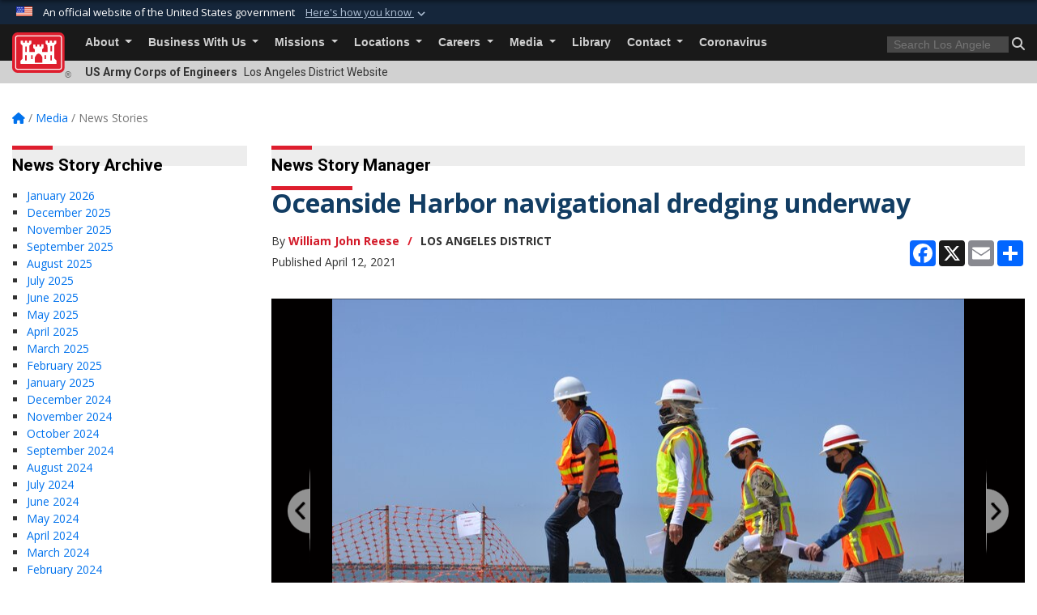

--- FILE ---
content_type: text/html; charset=utf-8
request_url: https://www.spl.usace.army.mil/Media/News-Stories/Article/2622488/oceanside-harbor-navigational-dredging-underway/
body_size: 24621
content:
<!DOCTYPE html>
<html  lang="en-US">
<head id="Head"><meta content="text/html; charset=UTF-8" http-equiv="Content-Type" />
<meta name="REVISIT-AFTER" content="1 DAYS" />
<meta name="RATING" content="GENERAL" />
<meta name="RESOURCE-TYPE" content="DOCUMENT" />
<meta content="text/javascript" http-equiv="Content-Script-Type" />
<meta content="text/css" http-equiv="Content-Style-Type" />
<title>
	Oceanside Harbor navigational dredging underway  > Los Angeles District > Los Angeles District News Stories
</title><meta id="MetaDescription" name="description" content="Oceanside Harbor navigational dredging is an annual project conducted by the U.S. Army Corps of Engineers Los Angeles District to maintain the federal channel within the harbor at its authorized depth and to provide safe navigation for the recreational,, The News Stories page of the Los Angeles District, U.S. Army Corps of Engineers" /><meta id="MetaKeywords" name="keywords" content="News, Stories, News Stories, Los Angeles District, U.S. Army Corps of Engineers" /><meta id="MetaRobots" name="robots" content="INDEX, FOLLOW" /><link href="/Resources/Shared/stylesheets/dnndefault/7.0.0/default.css?cdv=3461" type="text/css" rel="stylesheet"/><link href="/DesktopModules/ArticleCS/module.css?cdv=3461" type="text/css" rel="stylesheet"/><link href="/DesktopModules/ArticleCSDashboard/module.css?cdv=3461" type="text/css" rel="stylesheet"/><link href="/Desktopmodules/SharedLibrary/ValidatedPlugins/slick-carousel/slick/slick.css?cdv=3461" type="text/css" rel="stylesheet"/><link href="/Desktopmodules/SharedLibrary/Plugins/bootstrap4/css/bootstrap.min.css?cdv=3461" type="text/css" rel="stylesheet"/><link href="/Portals/_default/Skins/USACETheme/skin.css?cdv=3461" type="text/css" rel="stylesheet"/><link href="/Portals/17/portal.css?cdv=3461" type="text/css" rel="stylesheet"/><link href="/Desktopmodules/SharedLibrary/Plugins/SocialIcons/css/fa-social-icons.css?cdv=3461" type="text/css" rel="stylesheet"/><link href="/Desktopmodules/SharedLibrary/Plugins/Skin/SkipNav/css/skipnav.css?cdv=3461" type="text/css" rel="stylesheet"/><link href="/desktopmodules/ArticleCS/styles/USACE2/style.css?cdv=3461" type="text/css" rel="stylesheet"/><link href="/Desktopmodules/SharedLibrary/Plugins/ColorBox/colorbox.css?cdv=3461" type="text/css" rel="stylesheet"/><link href="/Desktopmodules/SharedLibrary/Plugins/carouFredSel/base.css?cdv=3461" type="text/css" rel="stylesheet"/><link href="/Desktopmodules/SharedLibrary/Plugins/MediaElement4.2.9/mediaelementplayer.css?cdv=3461" type="text/css" rel="stylesheet"/><link href="/Desktopmodules/SharedLibrary/Plugins/slimbox/slimbox2.css?cdv=3461" type="text/css" rel="stylesheet"/><link href="/Desktopmodules/SharedLibrary/ValidatedPlugins/font-awesome6/css/all.min.css?cdv=3461" type="text/css" rel="stylesheet"/><link href="/Desktopmodules/SharedLibrary/ValidatedPlugins/font-awesome6/css/v4-shims.min.css?cdv=3461" type="text/css" rel="stylesheet"/><link href="/Desktopmodules/SharedLibrary/Plugins/smartmenus/addons/bootstrap-4/jquery.smartmenus.bootstrap-4.css?cdv=3461" type="text/css" rel="stylesheet"/><script src="/Resources/libraries/jQuery/03_07_01/jquery.js?cdv=3461" type="text/javascript"></script><script src="/Resources/libraries/jQuery-Migrate/03_04_01/jquery-migrate.js?cdv=3461" type="text/javascript"></script><script src="/Resources/libraries/jQuery-UI/01_13_03/jquery-ui.min.js?cdv=3461" type="text/javascript"></script><link rel='icon' href='/Portals/17/favicon.ico?ver=wJd8sAjvuhPwxtsmI69dyQ%3d%3d' type='image/x-icon' /><meta name='host' content='DMA Public Web' /><meta name='contact' content='dma.WebSD@mail.mil' /><link rel="stylesheet" type="text/css" href="/DesktopModules/SharedLibrary/Controls/Banner/CSS/usa-banner.css" /><script  src="/Desktopmodules/SharedLibrary/Plugins/GoogleAnalytics/Universal-Federated-Analytics-8.7.js?agency=DOD&subagency=USACE&sitetopic=dma.web&dclink=true"  id="_fed_an_ua_tag" ></script><meta name='twitter:card' content='summary_large_image' /><meta name='twitter:title' content='Oceanside&#32;Harbor&#32;navigational&#32;dredging&#32;underway' /><meta name='twitter:description' content='Oceanside&#32;Harbor&#32;navigational&#32;dredging&#32;is&#32;an&#32;annual&#32;project&#32;conducted&#32;by&#32;the&#32;U.S.&#32;Army&#32;Corps&#32;of&#32;Engineers&#32;Los&#32;Angeles&#32;District&#32;to&#32;maintain&#32;the&#32;federal&#32;channel&#32;within&#32;the&#32;harbor&#32;at&#32;its&#32;authorized&#32;depth' /><meta name='twitter:image' content='https://media.defense.gov/2021/May/18/2002660379/825/780/0/210412-A-ED169-1007.JPG' /><meta name='twitter:site' content='@LADistrictUSACE' /><meta name='twitter:creator' content='@LADistrictUSACE' /><meta property='og:site_name' content='Los&#32;Angeles&#32;District' /><meta property='og:type' content='article' /><meta property='og:title' content='Oceanside&#32;Harbor&#32;navigational&#32;dredging&#32;underway' /><meta property='og:description' content='Oceanside&#32;Harbor&#32;navigational&#32;dredging&#32;is&#32;an&#32;annual&#32;project&#32;conducted&#32;by&#32;the&#32;U.S.&#32;Army&#32;Corps&#32;of&#32;Engineers&#32;Los&#32;Angeles&#32;District&#32;to&#32;maintain&#32;the&#32;federal&#32;channel&#32;within&#32;the&#32;harbor&#32;at&#32;its&#32;authorized&#32;depth' /><meta property='og:image' content='https://media.defense.gov/2021/May/18/2002660379/825/780/0/210412-A-ED169-1007.JPG' /><meta property='og:url' content='https://www.spl.usace.army.mil/Media/News-Stories/Article/2622488/oceanside-harbor-navigational-dredging-underway/' /><meta name="viewport" content="width=device-width, initial-scale=1, shrink-to-fit=no" /></head>
<body id="Body">

    <form method="post" action="/Media/News-Stories/Article/2622488/oceanside-harbor-navigational-dredging-underway/" id="Form" enctype="multipart/form-data">
<div class="aspNetHidden">
<input type="hidden" name="__EVENTTARGET" id="__EVENTTARGET" value="" />
<input type="hidden" name="__EVENTARGUMENT" id="__EVENTARGUMENT" value="" />
<input type="hidden" name="__VIEWSTATE" id="__VIEWSTATE" value="N7UzG2NQWuNNjLswZ7ly8sDTNw8Temm7fIXvTJhFDvL9MSe0VAtvt5zgIA+/WOJUkWMksA7Af/fCzO8WDLi/bgJ2NSs+fASK7xEMAk4Pdcv8uYLh2e21syfuPlCL7IZt0Ag9Rmmpjqwy6Ksf97UpBF7Tb2NNxZvUFlBVGl4J5bO/OJC0k34anoutsicvTCoQBLUAgtSTS4rRD6B2T5lwcYBM41PN9DiPEMyPWZHMY/EaW8zehch9Jr5Y1L1H8aGChYk5j3arM5bwWIdr8V2XoRVeqXQG2ktVMcnfJ31DffjeOZe7hk6PaDma5GUv3jWzkC2lhWE8IegVfnZOMTUtTReJZtuL5tl/NPFDB3V+zoTfRz7bwQwSSGlQMCUT+BNXV9f/[base64]/vtmxJV0KEsDUwWtTkUHd5NhkPwxhHmiMazfCdiGZqGnlPWwcCF+4WGL6y6zwGIFdrIgnfmLARKzXZCmR1r/14NUBHv+CJwOjrXIXCMriLGaMgy/iK7B2Ys11VcS9JHCTmVAAfwYX1rauJkvnCDmX2ze4UFFUegB9oO0Ux9VjEJx16GssmvCkQ2wXXv/A7Xwl257ekWY0hbDWF06qqeLnTR+bss6JqvBsJQ+eqX9Yn0ffoui8rULzwJsPnjLWMeW45xmcQlQFUeUIsOw+02oCTQrR3TupscogOtjIi0aubEDJTi2RwHHLzsjEdVgdUkfTcmnZpN5llr4F0Kpsls299RzAblIgMpTM1L0feAnu/RRMUDLX2rXl673t7LMdo7Yf0PbpTqoL2/XMFr2slT48CCUbj3IrSeYdP4jDukS5lq9dt5q89kRwyKc5INGbbEOiTb3gn7TDGu+JjifyHglV4dP4KIS9TJWJuliMn8GF1KQPcoDGOniVUhvXhFHfdMfONlUon0z6uNQ6cseHuGSc6q2O5lmeYgH2hP5nrlatHoi729+1H9h/JA7hYTHvHddRbVusjx9jKgJWja4rBqMqCA9d4wRUt6ixIx9niVZzgHee8MvYc11C5NFbxpuG5UfOyxxV/WzHFOBkfM59X/HCyy4gSGAzosdD782p4mFcUDx4KdW//XcTtctKxHMJM8tVKqA3c3fRPMkJuAsiKsVu8UlsTaY8y4nXHIF1Fv6vTQgdWt2GVd09V/QxKqgGq41tPr6o/CAsr3/866ea98X3B/bgeGIuOE/XdHe0HqHLHviJ0lwAxG0a/lAln3mQBIWE249m4FYhmn6JUW8DWYYBoIfZiBy5G/mi9AxdBA6gOcIC4y6rI1JxP3haxOwSA6wKKs4laQ9DGioLHGRYn2fvU8Zphlp+tFTM00TXfHjmxZOYn7hfPyIE2A72eMQ04yxVPWfOgTeLMOC8zsuKmT0tYdqdRCRPm5ZV0Ikboa1qYj/OAjZokX0vZ8CEy4tFgSKPlsEJrS0lL3d7T7qSAbajB0Dp/T5ABK2hUj/wbhbHn6/KU5asJihh/supmW3zkkxbnlUdPigzW0iZDKVirMeqVURxIYiofIiD5jnq/FQvE5X8aTIbLTJpLxtaznQtR64h+D+mJkJAEqmXrOuWztsIeZasH4v6TrzUc2RajseJmrA+De4JHmTEskNK1Vaf2pGC43RC5CY/BLpMOdGige4p6kb718iv/wT+MvC8/+mJ7x7X3ENT7fbmspALeD8wWwHp2hNrPIEJbLW5Y3aloEYWq1nPWEOR/kh3k7K/NfTBP/DQflCku85vDOaneVAo4eGQP4ekzBZ3Qk4D+9CdI52VHgkGzKbamt6WLkKR4mic2BEvtZgthi0DTjNZiKV2fpjaTwiQeJ8OVaJXKYY1OmAvFB1U4NTTXbT7cTTVULhOO34G+XIYGljlxYNILfmpBukFPhuYq7Kkd7n7ZuqFpYSeU4zZhVLj09Aip5wDC0lvpUuEjPT/ql+R5n2ukbaHUxkjKiTiRLgYxl+qt8cs/nKrr+h2BLOGvxUbNwtkXl9qaeh0VhIhPPicdRc59RXF/lZbOuYBXfxAUTYQkRbRkjYSCeNLkJTXyU6GWQYM+5ylaTUdNRQTqJ7rekG3gky4wKQM7dJcjDLTeCOPrerCbQnevzTgxwsD2axkZQOJPHzYtjxtyCxP/E2vVjxSESbknmnhCCc9ktqNBXJcEvrTkXMGAl7GKkhfNCP/1rB/IiA3SSADV8v38P0AWPuk6psf0OiB02vkhuOqqofMEZyQ3K0/GXpvNcJD9+3F9lrWqn8OExsEqXzTHbF+2iSP+jvzmr1AlSNcmH8jZGq2zU0rd+pwZK1ttgRZy7HZ4RbvipV2VC9NABWc1Q20Ya+u8mJst3wM+HtuBJ9KniPHFHa+NOMl3Y+y9WraA5gAIeijNxYvmyNrVXAlCUYztkJdrxga+/THI36srPXBcO61SGtVb9hoc9M7OtIEKjlWHnsb1DbtF4x/d7YSGCEzklBfNHLVRGYoVDkaRakw6JjjFiD5nsDbyF9UAy3Udx/N8WlS9BLpGjPwy832wkz9Sga0FwRVyH5h/1a59w8ONIXjiJZ4WBo2BlmfzBnxkJ74a5FYyebgFDy3QGjn5lsaxZF6et3cEobPPbq8GY74nzy4vDAQPG9CpHcu5QH9XgUMcIQkkfF7iH4GjAns6SpLOBD3UQZhyNeDJVh94Y0IWqi3eAsxKiUZQ+iLz9f4xPwvbOJ4jPKmUBTH81/cC5G/vNBzPHPEOFAJh9NjHh6tSCMRqRf3ZVPZmBZG37DLwrKAiORAU6jE8qaE/oXLe+CB22GCPRTRFCkFX2zmGReWRx6AbTZ8oIBPT8QmOdlT6GHB+fQKIwgUN+xbdkiJgvmJ7gIiJfzJefAHxC5Uj19/nFs43X7WwgVte9hhZQNC2bNy678NFIGZKECg2iRJ+mTSRJ4zpae5y+YiMRYpeZvDsqdOkka+tb7RBsW/kb67cwzshhW+v0LIfOzw2IrdD4v1dxfky6DcBKyOd1QKZlLZER42D8OshNNNupUAl8H/aE02W0xyk32BE79Jc3hZnv8QGsVI7yvYGYDN/84jk6LcRrnkHMY4r0EDWr+IzQj20vzXyYP6YqMrx79+Z6i4oAvDjNtZdGcvW+lZdMnfa2EbJOS3KfLH4SPp7/Mv4I8G80wbaWsQgtQWDil39erGQfBmCyaALpgzvBJPTtvPO58eJx3X6mukSpoxbiE2isxsgi4QbLh6R/8RRJfkEgG64S/tkvBRIf/stn1Jn0wpy+RyNR9hopMb8qYR6UJdgcB8mTTQLVVMIevR3ZFpsvr/wC66L6iJ6KGlnH90tR4r1Ozj3ksQqNL9pGlkVe4lAIbZBwE3UFY4hVLAiCF+p4lgbdYEuknZCfbvoG8EGvGV39ABIbBLLDPD2MrGUuPipRK5oHxSjfk1PgD331JimtW/NzgFgROpIeomt3G/RP6ofBq1Wd7HAUY1vz9DjGgAx2xr6VTk8HLu9rAswcHVvy2qj72keHxflYU6yWf+9kDW7eAoEoNyZqca1pem43Kyn0R1bQiUCLd7pGbfbLU+zbDdlDGJED596+gS6dfYrIosR/2vzesel6VjNnZkpLEfNh+6isCb9w1Watu9qBS2qN/nkXfXIKt14kkX5mNPInbneX4VmsiEyHL+d0rVQo7wSWtl21cLHTIaxph2JUB1wJhprfhrkgNc4FmMDQSlZ8WyY5NAY2cjAWH4Pzk5Ed5fgqgYP/wMwC3HTbxdTyLCKwiKecAM9khfHxcah2b/2TWd6zQl0aMlOmDRg3UNvPgzQJkTi1FS8CexJX1mVcpvm5vcdg9fecAB4RAt4Wk9qcNJd2oIXVnUjJkjegALI9a2IWwt7PH/UwKDG/Mk3Flc0Vqx2B90dBX8Ny3o4gEMhtfRqG4/D7VGv9ZME62P6WUL9VO3Imx1wu8dsL9szZIZw43LqKdNQP2l0W5LriyB/udSM1zHlVB9zHMwj5+muWHMr7Uqxdh2Qv+nL4pGa+iPFAxeRwhh5lXBP8ISbSg1cqMIaJuGrFuRA7eATwVtvpPAmaZefi4a3f/bJnp1tAyY07Ru0JbF+WCWCGVqP37/[base64]/eib7oOSUbMhzMes2MNvmkMxkUbQKwVsp5PlKscoMHuwSYFm1OvS8x3034LsdTDwOGOG33kL5TYh9piLNJ1CX5RefeN2tl/O6mC62oWhe+pOAAG4iu5S+K+zjnjsGh5bAorxUMa5GOW0zMJABMvDqdJfU28Yxb4ay7BuVRo3y5c/dbPTaSYEmvwkFun0YY6jHciKakxrPpbeV7oi/csPIul8wIFLOHrBJ/HuClMoV/buicDuiGTXVPoAu4dIyIpR0qa2SAg/w2Wf2POL8yGsvYJS99sYucIW7HBjRvMUUwDF74flY3txtw+Us5UMjRtkEPnKSz+b/Vu8tndOxzr7NsMFMsJBzWoOXycOY5xkebiHGSnR5HLqPNpoWOamJyCNGyNxB+bTBuepBhNUX6g3O58/ASfTWM2PXvtCtgKO7m5telVZEY3C209rt+J1TLXGKuz6hsr6kxMJpmTp9y66p8kkJObnSIC6Bb/a7v24vA7fkNgeWi33WWr2x+N/io3WlpOx05l+hm+/oYKqbTLIWFs/GnOy6RvCZDsP7z3qWpvnqYzrsSX8FNtXLIETpDnWYrIHKwPX+4lnjAq0gealhKh+BPDgxe+MTEThb06PiHFbSYnCJPwigX/2Tmhex7qlD7Vslg4NaHu2bX7+8SY1wYVadzXdvrIZWJi4EhITD3sD8JYN3iT47i2sRYhlCFRdQnexBqRYyY65ChdPwqI3Ga8T3e5/FqD3p3FydcK2MoPbcVd8iLhJhayouyxKBXKtRHZX92EpG8bwcNchJmTd0DLAPcT0kOCTt1AMiK49yhwTWsR/PBdtqMnERPDso8LBS6C6l4xl8QAztSTlGsao/ezWOsRHpFsNUh+bScSt2UgUCqbQaqQA3WyUlurJqVEbASUyumyTFTGAWcItrZcQdMJvqsgl85sI12UTH1fw==" />
</div>

<script type="text/javascript">
//<![CDATA[
var theForm = document.forms['Form'];
if (!theForm) {
    theForm = document.Form;
}
function __doPostBack(eventTarget, eventArgument) {
    if (!theForm.onsubmit || (theForm.onsubmit() != false)) {
        theForm.__EVENTTARGET.value = eventTarget;
        theForm.__EVENTARGUMENT.value = eventArgument;
        theForm.submit();
    }
}
//]]>
</script>


<script src="/WebResource.axd?d=pynGkmcFUV2YRBDbasXhoakaqdeI-_09hOJyJqDzsDsl2pX8MS4jrFU_QRw1&amp;t=638901627720898773" type="text/javascript"></script>


<script src="/ScriptResource.axd?d=NJmAwtEo3IrKGQZJaQ-59ps9QE7NB-cd8FtY8K_IKR198d6n1yFeBXjBOfSie8_YpnxWr5TH_Xa1YuI6xvu2xbnYgibsEU5YeVIVuQL9OF1wgOqmP8IRYf5-D9bdkdSDspeMsQ2&amp;t=32e5dfca" type="text/javascript"></script>
<script src="/ScriptResource.axd?d=dwY9oWetJoLC35ezSMivQTHgohaws39GHERz_2Vs-fMqSX4XSS-TGUwHNwlX-SjZdeyVi2T18HyTsBGhhCgcdE7ySD6n4ENZHt2zQ9wqrft0ffaCn4pNEJ2yI2hoEpa5BC03t8XV-nAfRCVl0&amp;t=32e5dfca" type="text/javascript"></script>
<div class="aspNetHidden">

	<input type="hidden" name="__VIEWSTATEGENERATOR" id="__VIEWSTATEGENERATOR" value="CA0B0334" />
	<input type="hidden" name="__VIEWSTATEENCRYPTED" id="__VIEWSTATEENCRYPTED" value="" />
	<input type="hidden" name="__EVENTVALIDATION" id="__EVENTVALIDATION" value="+cyYc5kasx60YN3Co4gF+W+iI8tuxGrra0GUAWt8sawbyBxhj/+YPIS9rFSnNyvchT2a6BA+TquswkM7+0WuM5urqeeZnMPCjEPgd39aUdrxpjYv" />
</div><script src="/Desktopmodules/SharedLibrary/Plugins/MediaElement4.2.9/mediaelement-and-player.js?cdv=3461" type="text/javascript"></script><script src="/Desktopmodules/SharedLibrary/ValidatedPlugins/slick-carousel/slick/slick.min.js?cdv=3461" type="text/javascript"></script><script src="/js/dnn.js?cdv=3461" type="text/javascript"></script><script src="/js/dnn.modalpopup.js?cdv=3461" type="text/javascript"></script><script src="/js/dnncore.js?cdv=3461" type="text/javascript"></script><script src="/Desktopmodules/SharedLibrary/Plugins/Mobile-Detect/mobile-detect.min.js?cdv=3461" type="text/javascript"></script><script src="/DesktopModules/ArticleCS/Resources/ArticleCS/js/ArticleCS.js?cdv=3461" type="text/javascript"></script><script src="/Desktopmodules/SharedLibrary/Plugins/ColorBox/jquery.colorbox.js?cdv=3461" type="text/javascript"></script><script src="/Desktopmodules/SharedLibrary/Plugins/carouFredSel/jquery.carouFredSel-6.2.1.js?cdv=3461" type="text/javascript"></script><script src="/Desktopmodules/SharedLibrary/Plugins/DVIDSAnalytics/DVIDSVideoAnalytics.min.js?cdv=3461" type="text/javascript"></script><script src="/Desktopmodules/SharedLibrary/Plugins/DVIDSAnalytics/analyticsParamsForDVIDSAnalyticsAPI.js?cdv=3461" type="text/javascript"></script><script src="/Desktopmodules/SharedLibrary/Plugins/TouchSwipe/jquery.touchSwipe.min.js?cdv=3461" type="text/javascript"></script><script src="/Desktopmodules/SharedLibrary/Plugins/slimbox/slimbox2.js?cdv=3461" type="text/javascript"></script><script src="/Desktopmodules/SharedLibrary/Plugins/BodyScrollLock/bodyScrollLock.js?cdv=3461" type="text/javascript"></script><script src="/js/dnn.servicesframework.js?cdv=3461" type="text/javascript"></script><script src="/Desktopmodules/SharedLibrary/Plugins/Skin/js/common.js?cdv=3461" type="text/javascript"></script>
<script type="text/javascript">
//<![CDATA[
Sys.WebForms.PageRequestManager._initialize('ScriptManager', 'Form', ['tdnn$ctr3127$Article$desktopmodules_articlecs_article_ascx$UpdatePanel1','dnn_ctr3127_Article_desktopmodules_articlecs_article_ascx_UpdatePanel1'], [], [], 180, '');
//]]>
</script>

        
        
        


<script type="text/javascript">
$('#personaBar-iframe').load(function() {$('#personaBar-iframe').contents().find("head").append($("<style type='text/css'>.personabar .personabarLogo {}</style>")); });
</script>
<div id="dnn_ctl03_header_banner_container" class="header_banner_container">
    <span class="header_banner_inner">
        <div class="header_banner_flag">
            An official website of the United States government 
        <div class="header_banner_accordion" tabindex="0" role="button" aria-expanded="false"><u>Here's how you know 
        <span class="expand-more-container"><svg xmlns="http://www.w3.org/2000/svg" height="24" viewBox="0 0 24 24" width="24">
                <path d="M0 0h24v24H0z" fill="none" />
                <path class="expand-more" d="M16.59 8.59L12 13.17 7.41 8.59 6 10l6 6 6-6z" />
            </svg></span></u></div>
        </div>
        <div class="header_banner_panel" style="">
            <div class="header_banner_panel_item">
                <span class="header_banner_dotgov"></span>
                <div id="dnn_ctl03_bannerContentLeft" class="header_banner_content"><p class="banner-contentLeft-text"><strong> Official websites use .mil </strong></p>A <strong>.mil</strong> website belongs to an official U.S. Department of Defense organization in the United States.</div>
            </div>
            <div class="header_banner_panel_item https">
                <span class="header_banner_https"></span>
                <div id="dnn_ctl03_bannerContentRight" class="header_banner_content"><p class="banner-contentRight-text"><strong>Secure .mil websites use HTTPS</strong></p><div> A <strong>lock (<span class='header_banner_icon_lock'><svg xmlns = 'http://www.w3.org/2000/svg' width='52' height='64' viewBox='0 0 52 64'><title>lock </title><path class='icon_lock' fill-rule='evenodd' d='M26 0c10.493 0 19 8.507 19 19v9h3a4 4 0 0 1 4 4v28a4 4 0 0 1-4 4H4a4 4 0 0 1-4-4V32a4 4 0 0 1 4-4h3v-9C7 8.507 15.507 0 26 0zm0 8c-5.979 0-10.843 4.77-10.996 10.712L15 19v9h22v-9c0-6.075-4.925-11-11-11z' /> </svg></span>)</strong> or <strong> https://</strong> means you’ve safely connected to the .mil website. Share sensitive information only on official, secure websites.</div></div>
            </div>

        </div>
    </span>
</div><style> .header_banner_container{ background-color: #15263b; color: #FFF; } .icon_lock { fill: #FFF;} .header_banner_container .header_banner_content .banner-contentLeft-text, .header_banner_container .header_banner_content .banner-contentRight-text { color: #FFF;} </style>
<script type="text/javascript">

jQuery(document).ready(function() {
initializeSkin();
});

</script>

<script type="text/javascript">
var skinvars = {"SiteName":"Los Angeles District","SiteShortName":"Los Angeles District","SiteSubTitle":"","aid":"los_angeles_district","IsSecureConnection":true,"IsBackEnd":false,"DisableShrink":false,"IsAuthenticated":false,"SearchDomain":"search.usa.gov","SiteUrl":"https://www.spl.usace.army.mil/","LastLogin":null,"IsLastLoginFail":false,"IncludePiwik":false,"PiwikSiteID":-1,"SocialLinks":{"Facebook":{"Url":"http://www.facebook.com/ladistrict","Window":"_blank","Relationship":"noopener"},"Twitter":{"Url":"http://www.twitter.com/corpsladistrict","Window":"_blank","Relationship":"noopener"},"YouTube":{"Url":"http://www.youtube.com/user/USACE90017","Window":"_blank","Relationship":"noopener"},"Flickr":{"Url":"http://www.flickr.com/photos/losangelesdistrict/","Window":"_blank","Relationship":"noopener"},"Pintrest":{"Url":"","Window":null,"Relationship":null},"Instagram":{"Url":"","Window":"","Relationship":null},"Blog":{"Url":"","Window":"_blank","Relationship":"noopener"},"RSS":{"Url":"","Window":"","Relationship":null},"Podcast":{"Url":"","Window":"","Relationship":null},"Email":{"Url":"","Window":"","Relationship":null},"LinkedIn":{"Url":"","Window":null,"Relationship":null},"Snapchat":{"Url":"","Window":"","Relationship":null}},"SiteLinks":null,"LogoffTimeout":3300000,"SiteAltLogoText":""};
</script>
<script type="application/ld+json">{"@context":"http://schema.org","@type":"Organization","logo":null,"name":"Los Angeles District","url":"https://www.spl.usace.army.mil/","sameAs":["http://www.facebook.com/ladistrict","http://www.twitter.com/corpsladistrict","http://www.youtube.com/user/USACE90017"]}</script>

<div id="app" class="app_usace app-inner   ">
    

<div id="skip-link-holder"><a id="skip-link" href="#skip-target">Skip to main content (Press Enter).</a></div>

<header id="header-main">
    
    <div id="header-title">
        <div class="page-container">
            <div class="container-fluid flex">
                <div class="site-name">US Army Corps of Engineers</div>
                <div class="site-area">Los Angeles District Website</div>
            </div>
        </div>
    </div>
    <div id="header-menu">
        <div class="page-container">
            <div class="container-fluid">
                <div class="site-logo">
                    
                    <a href="https://www.spl.usace.army.mil/">
                        <img src="/Portals/_default/Skins/USACETheme/Assets/images/usace-logo-color.svg" alt="Los Angeles District"/>
                    </a>
                    <div class='reg'>&reg;</div>
                </div>
                <nav class="navbar navbar-expand-md" id="main-menu" aria-label="main menu">
                    <div class="collapse navbar-collapse" id="navbarSupportedContent">
                        <a id="mobile-menu-close" class="mobile-menu-trigger" href="javascript:;" data-toggle="collapse" data-target="#navbarSupportedContent" aria-controls="navbarSupportedContent" aria-expanded="false" aria-label="Toggle navigation"><i class="fa fa-times"></i></a>
                        

<!-- ./ helper -->


        <ul id="main-nav" class="navbar-nav mr-auto" data-sm-options="{collapsibleBehavior: 'link', bootstrapHighlightClasses: 'focused', showTimeout: 0, showFunction: null, hideTimeout: 0, hideFunction: null, subMenusSubOffsetX: 0, subMenusSubOffsetY: 0, subMenusMaxWidth: '26em'}">
                    <li class="nav-item  dropdown">
                                <a class="nav-link dropdown-toggle"
           href="https://www.spl.usace.army.mil/About/"
            
           data-toggle="dropdown"
           id="navbarDropdownMenuLink_0"
           aria-haspopup="true"
           aria-expanded="false"
                         
>
           About
        </a>

                                <ul class="dropdown-menu" aria-labelledby="navbarDropdownMenuLink_0">
                    <li>
                                <a class="dropdown-item"
           href="https://www.spl.usace.army.mil/About/Leadership/"
                      
>
           Leadership
        </a>

                    </li>                    <li>
                                <a class="dropdown-item"
           href="https://www.spl.usace.army.mil/About/Mission-and-Vision/"
                      
>
           Mission and Vision
        </a>

                    </li>                    <li>
                                <a class="dropdown-item"
           href="https://www.spl.usace.army.mil/About/History/"
                      
>
           History
        </a>

                    </li>                    <li>
                                <a class="dropdown-item"
           href="https://www.spl.usace.army.mil/About/FAQ/"
                      
>
           FAQ
        </a>

                    </li>                    <li>
                                <a class="dropdown-item"
           href="https://www.spl.usace.army.mil/About/Offices/"
                      
>
           Offices
        </a>

                    </li>        </ul>

                    </li>
                    <li class="nav-item  dropdown">
                                <a class="nav-link dropdown-toggle"
           href="https://www.spl.usace.army.mil/Business-With-Us/"
            
           data-toggle="dropdown"
           id="navbarDropdownMenuLink_1"
           aria-haspopup="true"
           aria-expanded="false"
                         
>
           Business With Us
        </a>

                                <ul class="dropdown-menu" aria-labelledby="navbarDropdownMenuLink_1">
                    <li>
                                <a class="dropdown-item"
           href="https://www.spl.usace.army.mil/Business-With-Us/Contracting/"
                      
>
           Contracting
        </a>

                    </li>                    <li>
                                <a class="dropdown-item"
           href="https://www.spl.usace.army.mil/Business-With-Us/Small-Business-Program/"
                      
>
           Small Business Program
        </a>

                    </li>                    <li>
                                <a class="dropdown-item"
           href="https://www.spl.usace.army.mil/Business-With-Us/Construction-Quality-Management/"
                      
>
           Construction Quality Management
        </a>

                    </li>                    <li class="dropdown dropdown-submenu">
                                <a class="dropdown-item dropdown-toggle"
           href="https://www.spl.usace.army.mil/Business-With-Us/Film-Permits/"
            
           data-toggle="dropdown"
           id="navbarDropdownMenuLink_103"
           aria-haspopup="true"
           aria-expanded="false"
                         
>
           Film Permits
        </a>

                                <ul class="dropdown-menu" aria-labelledby="navbarDropdownMenuLink_103">
                    <li>
                                <a class="dropdown-item"
           href="https://www.spl.usace.army.mil/Business-With-Us/Film-Permits/General-Preliminary-Information/"
                      
>
           General Preliminary Information
        </a>

                    </li>                    <li>
                                <a class="dropdown-item"
           href="https://www.spl.usace.army.mil/Business-With-Us/Film-Permits/Non-Corps-Owned-Property/"
                      
>
           Non Corps Owned Property
        </a>

                    </li>                    <li>
                                <a class="dropdown-item"
           href="https://www.spl.usace.army.mil/Business-With-Us/Film-Permits/Information-Specific-to-Filming-At-Corps-Dams-and/"
                      
>
           Information Specific to Filming At Corps Dams and
        </a>

                    </li>        </ul>

                    </li>
        </ul>

                    </li>
                    <li class="nav-item  dropdown">
                                <a class="nav-link dropdown-toggle"
           href="https://www.spl.usace.army.mil/Missions/"
            
           data-toggle="dropdown"
           id="navbarDropdownMenuLink_2"
           aria-haspopup="true"
           aria-expanded="false"
                         
>
           Missions
        </a>

                                <ul class="dropdown-menu" aria-labelledby="navbarDropdownMenuLink_2">
                    <li class="dropdown dropdown-submenu">
                                <a class="dropdown-item dropdown-toggle"
           href="https://www.spl.usace.army.mil/Missions/Regulatory/"
            
           data-toggle="dropdown"
           id="navbarDropdownMenuLink_101"
           aria-haspopup="true"
           aria-expanded="false"
                         
>
           Regulatory
        </a>

                                <ul class="dropdown-menu" aria-labelledby="navbarDropdownMenuLink_101">
                    <li>
                                <a class="dropdown-item"
           href="https://www.spl.usace.army.mil/Missions/Regulatory/Final-Regulatory-Actions/"
                      
>
           Final Regulatory Actions
        </a>

                    </li>                    <li>
                                <a class="dropdown-item"
           href="https://www.spl.usace.army.mil/Missions/Regulatory/WRDA-Section-214/"
                      
>
           WRDA Section 214
        </a>

                    </li>                    <li class="dropdown dropdown-submenu">
                                <a class="dropdown-item dropdown-toggle"
           href="https://www.spl.usace.army.mil/Missions/Regulatory/Projects-Programs/"
            
           data-toggle="dropdown"
           id="navbarDropdownMenuLink_202"
           aria-haspopup="true"
           aria-expanded="false"
                         
>
           Projects/Programs
        </a>

                                <ul class="dropdown-menu" aria-labelledby="navbarDropdownMenuLink_202">
                    <li>
                                <a class="dropdown-item"
           href="https://www.spl.usace.army.mil/Missions/Regulatory/Projects-Programs/Rosemont/"
                      
>
           Rosemont
        </a>

                    </li>                    <li>
                                <a class="dropdown-item"
           href="https://www.spl.usace.army.mil/Missions/Regulatory/Projects-Programs/Salton-Sea-Management-Plan/"
                      
>
           Salton Sea Management Plan
        </a>

                    </li>        </ul>

                    </li>
                    <li class="dropdown dropdown-submenu">
                                <a class="dropdown-item dropdown-toggle"
           href="https://www.spl.usace.army.mil/Missions/Regulatory/Regional-General-Permits/"
            
           data-toggle="dropdown"
           id="navbarDropdownMenuLink_203"
           aria-haspopup="true"
           aria-expanded="false"
                         
>
           Regional General Permits
        </a>

                                <ul class="dropdown-menu" aria-labelledby="navbarDropdownMenuLink_203">
                    <li class="dropdown dropdown-submenu">
                                <a class="dropdown-item dropdown-toggle"
           href="https://www.spl.usace.army.mil/Missions/Regulatory/Permit-Process/"
            
           data-toggle="dropdown"
           id="navbarDropdownMenuLink_302"
           aria-haspopup="true"
           aria-expanded="false"
                         
>
           Permit Process
        </a>

                                <ul class="dropdown-menu" aria-labelledby="navbarDropdownMenuLink_302">
                    <li>
                                <a class="dropdown-item"
           href="https://www.spl.usace.army.mil/Missions/Regulatory/Permit-Process/Section-106/"
                      
>
           Section 106
        </a>

                    </li>        </ul>

                    </li>
        </ul>

                    </li>
                    <li>
                                <a class="dropdown-item"
           href="https://www.spl.usace.army.mil/Missions/Regulatory/District-Boundaries-Map/"
                      
>
           District Boundaries Map
        </a>

                    </li>                    <li class="dropdown dropdown-submenu">
                                <a class="dropdown-item dropdown-toggle"
           href="https://www.spl.usace.army.mil/Missions/Regulatory/Jurisdictional-Determination/"
            
           data-toggle="dropdown"
           id="navbarDropdownMenuLink_205"
           aria-haspopup="true"
           aria-expanded="false"
                         
>
           Jurisdictional Determination
        </a>

                                <ul class="dropdown-menu" aria-labelledby="navbarDropdownMenuLink_205">
                    <li>
                                <a class="dropdown-item"
           href="https://www.spl.usace.army.mil/Missions/Regulatory/Jurisdictional-Determination/Wetland-Delineations/"
                      
>
           Wetland Delineations
        </a>

                    </li>                    <li>
                                <a class="dropdown-item"
           href="https://www.spl.usace.army.mil/Missions/Regulatory/Jurisdictional-Determination/Navigable-Waterways/"
                      
>
           Navigable Waterways
        </a>

                    </li>                    <li>
                                <a class="dropdown-item"
           href="https://www.spl.usace.army.mil/Missions/Regulatory/Jurisdictional-Determination/Section-10-of-the-Rivers-Harbors-Act/"
                      
>
           Section 10 of the Rivers &amp; Harbors Act
        </a>

                    </li>                    <li>
                                <a class="dropdown-item"
           href="https://www.spl.usace.army.mil/Missions/Regulatory/Jurisdictional-Determination/Section-404-of-the-Clean-Water-Act/"
                      
>
           Section 404 of the Clean Water Act
        </a>

                    </li>                    <li>
                                <a class="dropdown-item"
           href="https://www.spl.usace.army.mil/Missions/Regulatory/Jurisdictional-Determination/OHWM-Delineations/"
                      
>
           OHWM Delineations
        </a>

                    </li>        </ul>

                    </li>
                    <li>
                                <a class="dropdown-item"
           href="https://www.spl.usace.army.mil/Missions/Regulatory/Report-a-Violation/"
                      
>
           Report a Violation
        </a>

                    </li>                    <li class="dropdown dropdown-submenu">
                                <a class="dropdown-item dropdown-toggle"
           href="https://www.spl.usace.army.mil/Missions/Regulatory/SAMP-Permitting-and-Research/"
            
           data-toggle="dropdown"
           id="navbarDropdownMenuLink_207"
           aria-haspopup="true"
           aria-expanded="false"
                         
>
           SAMP Permitting and Research
        </a>

                                <ul class="dropdown-menu" aria-labelledby="navbarDropdownMenuLink_207">
                    <li>
                                <a class="dropdown-item"
           href="https://www.spl.usace.army.mil/Missions/Regulatory/SAMP-Permitting-and-Research/SDC-SAMP-Permitting/"
                      
>
           SDC SAMP Permitting
        </a>

                    </li>                    <li>
                                <a class="dropdown-item"
           href="https://www.spl.usace.army.mil/Missions/Regulatory/SAMP-Permitting-and-Research/SAMP-FAQs/"
                      
>
           SAMP FAQs
        </a>

                    </li>                    <li>
                                <a class="dropdown-item"
           href="https://www.spl.usace.army.mil/Missions/Regulatory/SAMP-Permitting-and-Research/SAMP-Documents/"
                      
>
           SAMP Documents
        </a>

                    </li>                    <li>
                                <a class="dropdown-item"
           href="https://www.spl.usace.army.mil/Missions/Regulatory/SAMP-Permitting-and-Research/SAMP-Background/"
                      
>
           SAMP Background
        </a>

                    </li>                    <li class="dropdown dropdown-submenu">
                                <a class="dropdown-item dropdown-toggle"
           href="https://www.spl.usace.army.mil/Missions/Regulatory/SAMP-Permitting-and-Research/SDC-SAMP-Research/"
            
           data-toggle="dropdown"
           id="navbarDropdownMenuLink_310"
           aria-haspopup="true"
           aria-expanded="false"
                         
>
           SDC SAMP Research
        </a>

                                <ul class="dropdown-menu" aria-labelledby="navbarDropdownMenuLink_310">
                    <li>
                                <a class="dropdown-item"
           href="https://www.spl.usace.army.mil/Missions/Regulatory/SAMP-Permitting-and-Research/SDC-SAMP-Research/Restoration-Plan-Baseline/"
                      
>
           Restoration Plan Baseline
        </a>

                    </li>                    <li>
                                <a class="dropdown-item"
           href="https://www.spl.usace.army.mil/Missions/Regulatory/SAMP-Permitting-and-Research/SDC-SAMP-Research/Restoration-Plan-Watershed-Factors/"
                      
>
           Restoration Plan Watershed Factors
        </a>

                    </li>                    <li>
                                <a class="dropdown-item"
           href="https://www.spl.usace.army.mil/Missions/Regulatory/SAMP-Permitting-and-Research/SDC-SAMP-Research/Restoration-Plan-Increase-Functions/"
                      
>
           Restoration Plan Increase Functions
        </a>

                    </li>        </ul>

                    </li>
                    <li>
                                <a class="dropdown-item"
           href="https://www.spl.usace.army.mil/Missions/Regulatory/SAMP-Permitting-and-Research/SDC-SAMP-Research-Assessment/"
                      
>
           SDC SAMP Research-Assessment
        </a>

                    </li>                    <li>
                                <a class="dropdown-item"
           href="https://www.spl.usace.army.mil/Missions/Regulatory/SAMP-Permitting-and-Research/SDC-SAMP-Research-PLD/"
                      
>
           SDC SAMP Research-PLD
        </a>

                    </li>                    <li class="dropdown dropdown-submenu">
                                <a class="dropdown-item dropdown-toggle"
           href="https://www.spl.usace.army.mil/Missions/Regulatory/SAMP-Permitting-and-Research/SDC-SAMP-Research-Restoration-Plan/"
            
           data-toggle="dropdown"
           id="navbarDropdownMenuLink_313"
           aria-haspopup="true"
           aria-expanded="false"
                         
>
           SDC SAMP Research-Restoration Plan
        </a>

                                <ul class="dropdown-menu" aria-labelledby="navbarDropdownMenuLink_313">
                    <li>
                                <a class="dropdown-item"
           href="https://www.spl.usace.army.mil/Missions/Regulatory/SAMP-Permitting-and-Research/SDC-SAMP-Research-Restoration-Plan/SDC-SAMP-Research-Restoration-Plan-Baseline/"
                      
>
           SDC SAMP Research-Restoration Plan-Baseline
        </a>

                    </li>        </ul>

                    </li>
                    <li>
                                <a class="dropdown-item"
           href="https://www.spl.usace.army.mil/Missions/Regulatory/SAMP-Permitting-and-Research/Otay-SAMP-Research/"
                      
>
           Otay SAMP Research
        </a>

                    </li>        </ul>

                    </li>
                    <li>
                                <a class="dropdown-item"
           href="https://www.spl.usace.army.mil/Missions/Regulatory/Mitigation/"
                      
>
           Mitigation
        </a>

                    </li>                    <li class="dropdown dropdown-submenu">
                                <a class="dropdown-item dropdown-toggle"
           href="https://www.spl.usace.army.mil/Missions/Regulatory/Established-LOP-Procedures/"
            
           data-toggle="dropdown"
           id="navbarDropdownMenuLink_209"
           aria-haspopup="true"
           aria-expanded="false"
                         
>
           Established LOP Procedures
        </a>

                                <ul class="dropdown-menu" aria-labelledby="navbarDropdownMenuLink_209">
                    <li>
                                <a class="dropdown-item"
           href="https://www.spl.usace.army.mil/Missions/Regulatory/Established-LOP-Procedures/OCTA-LOP-Procedures/"
                      
>
           OCTA-LOP-Procedures
        </a>

                    </li>        </ul>

                    </li>
                    <li class="dropdown dropdown-submenu">
                                <a class="dropdown-item dropdown-toggle"
           href="https://www.spl.usace.army.mil/Missions/Regulatory/NWP-Reissuance/"
            
           data-toggle="dropdown"
           id="navbarDropdownMenuLink_210"
           aria-haspopup="true"
           aria-expanded="false"
                         
>
           NWP Reissuance
        </a>

                                <ul class="dropdown-menu" aria-labelledby="navbarDropdownMenuLink_210">
                    <li>
                                <a class="dropdown-item"
           href="https://www.spl.usace.army.mil/Missions/Regulatory/NWP-Reissuance/WQC-Summary-CA/"
                      
>
           WQC Summary CA
        </a>

                    </li>                    <li>
                                <a class="dropdown-item"
           href="https://www.spl.usace.army.mil/Missions/Regulatory/NWP-Reissuance/NWP-Summary-Table-Tribal-WQC-AZ/"
                      
>
           NWP Summary Table Tribal WQC AZ
        </a>

                    </li>                    <li>
                                <a class="dropdown-item"
           href="https://www.spl.usace.army.mil/Missions/Regulatory/NWP-Reissuance/NWP-Summary-Table-Tribal-WQC-CA/"
                      
>
           NWP Summary Table Tribal WQC CA
        </a>

                    </li>                    <li>
                                <a class="dropdown-item"
           href="https://www.spl.usace.army.mil/Missions/Regulatory/NWP-Reissuance/WQC-Summary-AZ/"
                      
>
           WQC Summary AZ
        </a>

                    </li>        </ul>

                    </li>
        </ul>

                    </li>
                    <li class="dropdown dropdown-submenu">
                                <a class="dropdown-item dropdown-toggle"
           href="https://www.spl.usace.army.mil/Missions/Civil-Works/"
            
           data-toggle="dropdown"
           id="navbarDropdownMenuLink_102"
           aria-haspopup="true"
           aria-expanded="false"
                         
>
           Civil Works
        </a>

                                <ul class="dropdown-menu" aria-labelledby="navbarDropdownMenuLink_102">
                    <li class="dropdown dropdown-submenu">
                                <a class="dropdown-item dropdown-toggle"
           href="https://www.spl.usace.army.mil/Missions/Civil-Works/Navigation/"
            
           data-toggle="dropdown"
           id="navbarDropdownMenuLink_201"
           aria-haspopup="true"
           aria-expanded="false"
                         
>
           Navigation
        </a>

                                <ul class="dropdown-menu" aria-labelledby="navbarDropdownMenuLink_201">
                    <li>
                                <a class="dropdown-item"
           href="https://www.spl.usace.army.mil/Missions/Civil-Works/Navigation/Morro-Bay/"
                      
>
           Morro Bay
        </a>

                    </li>                    <li>
                                <a class="dropdown-item"
           href="https://www.spl.usace.army.mil/Missions/Civil-Works/Navigation/Port-San-Luis/"
                      
>
           Port San Luis
        </a>

                    </li>                    <li>
                                <a class="dropdown-item"
           href="https://www.spl.usace.army.mil/Missions/Civil-Works/Navigation/Santa-Barbara/"
                      
>
           Santa Barbara
        </a>

                    </li>                    <li>
                                <a class="dropdown-item"
           href="https://www.spl.usace.army.mil/Missions/Civil-Works/Navigation/Ventura-Harbor/"
                      
>
           Ventura Harbor
        </a>

                    </li>                    <li>
                                <a class="dropdown-item"
           href="https://www.spl.usace.army.mil/Missions/Civil-Works/Navigation/Channel-Islands/"
                      
>
           Channel Islands
        </a>

                    </li>                    <li>
                                <a class="dropdown-item"
           href="https://www.spl.usace.army.mil/Missions/Civil-Works/Navigation/Port-Hueneme/"
                      
>
           Port Hueneme
        </a>

                    </li>                    <li>
                                <a class="dropdown-item"
           href="https://www.spl.usace.army.mil/Missions/Civil-Works/Navigation/Marina-del-Rey/"
                      
>
           Marina del Rey
        </a>

                    </li>                    <li>
                                <a class="dropdown-item"
           href="https://www.spl.usace.army.mil/Missions/Civil-Works/Navigation/Redondo-Beach/"
                      
>
           Redondo Beach
        </a>

                    </li>                    <li>
                                <a class="dropdown-item"
           href="https://www.spl.usace.army.mil/Missions/Civil-Works/Navigation/Port-of-Los-Angeles/"
                      
>
           Port of Los Angeles
        </a>

                    </li>                    <li>
                                <a class="dropdown-item"
           href="https://www.spl.usace.army.mil/Missions/Civil-Works/Navigation/Port-of-Long-Beach/"
                      
>
           Port of Long Beach
        </a>

                    </li>                    <li>
                                <a class="dropdown-item"
           href="https://www.spl.usace.army.mil/Missions/Civil-Works/Navigation/Newport-Beach/"
                      
>
           Newport Beach
        </a>

                    </li>                    <li>
                                <a class="dropdown-item"
           href="https://www.spl.usace.army.mil/Missions/Civil-Works/Navigation/Dana-Point/"
                      
>
           Dana Point
        </a>

                    </li>                    <li>
                                <a class="dropdown-item"
           href="https://www.spl.usace.army.mil/Missions/Civil-Works/Navigation/Oceanside/"
                      
>
           Oceanside
        </a>

                    </li>                    <li>
                                <a class="dropdown-item"
           href="https://www.spl.usace.army.mil/Missions/Civil-Works/Navigation/Mission-Bay/"
                      
>
           Mission Bay
        </a>

                    </li>                    <li>
                                <a class="dropdown-item"
           href="https://www.spl.usace.army.mil/Missions/Civil-Works/Navigation/San-Diego/"
                      
>
           San Diego
        </a>

                    </li>        </ul>

                    </li>
                    <li>
                                <a class="dropdown-item"
           href="https://www.spl.usace.army.mil/Missions/Civil-Works/Review-Plans/"
                      
>
           Review Plans
        </a>

                    </li>                    <li>
                                <a class="dropdown-item"
           href="https://www.spl.usace.army.mil/Missions/Civil-Works/Reservoir-Regulation/"
                      
>
           Reservoir Regulation
        </a>

                    </li>                    <li>
                                <a class="dropdown-item"
           href="https://www.spl.usace.army.mil/Missions/Civil-Works/Levee-Safety-Program/"
                      
>
           Levee Safety Program
        </a>

                    </li>                    <li class="dropdown dropdown-submenu">
                                <a class="dropdown-item dropdown-toggle"
           href="https://www.spl.usace.army.mil/Missions/Civil-Works/Projects-and-Studies/"
            
           data-toggle="dropdown"
           id="navbarDropdownMenuLink_205"
           aria-haspopup="true"
           aria-expanded="false"
                         
>
           Projects and Studies
        </a>

                                <ul class="dropdown-menu" aria-labelledby="navbarDropdownMenuLink_205">
                    <li>
                                <a class="dropdown-item"
           href="https://www.spl.usace.army.mil/Missions/Civil-Works/Projects-and-Studies/San-Diego-County-Shoreline-Oceanside-Mitigation-Study/"
                      
>
           San Diego County Shoreline (Oceanside) Mitigation Study
        </a>

                    </li>                    <li>
                                <a class="dropdown-item"
           href="https://www.spl.usace.army.mil/Missions/Civil-Works/Projects-and-Studies/Solana-Encinitas-Shoreline-Study/"
                      
>
           Solana-Encinitas Shoreline Study
        </a>

                    </li>                    <li>
                                <a class="dropdown-item"
           href="https://www.spl.usace.army.mil/Missions/Civil-Works/Projects-and-Studies/Santa-Clara-River-Watershed-Study/"
                      
>
           Santa Clara River Watershed Study
        </a>

                    </li>                    <li>
                                <a class="dropdown-item"
           href="https://www.spl.usace.army.mil/Missions/Civil-Works/Projects-Studies/Malibu-Creek-Study/"
                      
>
           Malibu Creek Study
        </a>

                    </li>                    <li>
                                <a class="dropdown-item"
           href="https://www.spl.usace.army.mil/Missions/Civil-Works/Projects-Studies/Navajo-Nation-Watershed-Study/"
                      
>
           Navajo Nation Watershed Study
        </a>

                    </li>                    <li>
                                <a class="dropdown-item"
           href="https://www.spl.usace.army.mil/Missions/Civil-Works/Projects-and-Studies/Prado-Basin-Feasibility-Study/"
                      
>
           Prado Basin Feasibility Study
        </a>

                    </li>                    <li>
                                <a class="dropdown-item"
           href="https://www.spl.usace.army.mil/Missions/Civil-Works/Projects-and-Studies/Los-Angeles-River-Ecosystem-Restoration/"
                      
>
           Los Angeles River Ecosystem Restoration
        </a>

                    </li>                    <li>
                                <a class="dropdown-item"
           href="https://www.spl.usace.army.mil/Missions/Civil-Works/Projects-and-Studies/Little-Colorado-River-Winslow/"
                      
>
           Little Colorado River Winslow
        </a>

                    </li>                    <li>
                                <a class="dropdown-item"
           href="https://www.spl.usace.army.mil/Missions/Civil-Works/Projects-Studies/Aliso-Creek-Study/"
                      
>
           Aliso Creek Mainstem Ecosystem Restoration Study
        </a>

                    </li>                    <li>
                                <a class="dropdown-item"
           href="https://www.spl.usace.army.mil/Missions/Civil-Works/Projects-and-Studies/East-San-Pedro-Bay-Ecosystem-Restoration-Study/"
                      
>
           East San Pedro Bay Ecosystem Restoration Study
        </a>

                    </li>                    <li>
                                <a class="dropdown-item"
           href="https://www.spl.usace.army.mil/Missions/Civil-Works/Projects-Studies/Whittier-Narrows-Dam-Safety-Modification-Study/"
                      
>
           Whittier Narrows Dam Safety Modification Study
        </a>

                    </li>                    <li>
                                <a class="dropdown-item"
           href="https://www.spl.usace.army.mil/Missions/Civil-Works/Projects-and-Studies/Port-of-Long-Beach-Deep-Draft-Navigation-Study/"
                      
>
           Port of Long Beach Deep Draft Navigation Study
        </a>

                    </li>                    <li>
                                <a class="dropdown-item"
           href="https://www.spl.usace.army.mil/Missions/Civil-Works/Projects-and-Studies/Salinas-Dam-Disposition-Study/"
                      
>
           Salinas Dam Disposition Study
        </a>

                    </li>                    <li>
                                <a class="dropdown-item"
           href="https://www.spl.usace.army.mil/Missions/Civil-Works/Projects-and-Studies/Los-Angeles-County-Drainage-Area-Disposition-Study/"
                      
>
           Los Angeles County Drainage Area Disposition Study
        </a>

                    </li>                    <li>
                                <a class="dropdown-item"
           href="https://www.spl.usace.army.mil/Missions/Civil-Works/Projects-and-Studies/Surfside-Sunset/"
                      
>
           Surfside Sunset
        </a>

                    </li>                    <li>
                                <a class="dropdown-item"
           href="https://www.spl.usace.army.mil/Missions/Civil-Works/Projects-and-Studies/Imperial-Streams-Salton-Sea/"
                      
>
           Imperial Streams Salton Sea
        </a>

                    </li>                    <li>
                                <a class="dropdown-item"
           href="https://www.spl.usace.army.mil/Missions/Civil-Works/Projects-and-Studies/San-Clemente-Shoreline/"
                      
>
           San Clemente Shoreline
        </a>

                    </li>                    <li class="dropdown dropdown-submenu">
                                <a class="dropdown-item dropdown-toggle"
           href="https://www.spl.usace.army.mil/Missions/Civil-Works/Projects-and-Studies/Santa-Ana-River-Mainstem-Salt-Marsh/"
            
           data-toggle="dropdown"
           id="navbarDropdownMenuLink_321"
           aria-haspopup="true"
           aria-expanded="false"
                         
>
           Santa Ana River Mainstem Salt Marsh
        </a>

                                <ul class="dropdown-menu" aria-labelledby="navbarDropdownMenuLink_321">
                    <li>
                                <a class="dropdown-item"
           href="https://www.spl.usace.army.mil/Missions/Civil-Works/Projects-and-Studies/Santa-Ana-River-Mainstem-Salt-Marsh/History/"
                      
>
           History
        </a>

                    </li>                    <li>
                                <a class="dropdown-item"
           href="https://www.spl.usace.army.mil/Missions/Civil-Works/Projects-and-Studies/Santa-Ana-River-Mainstem-Salt-Marsh/Operations-and-Maintenance/"
                      
>
           Operations and Maintenance
        </a>

                    </li>        </ul>

                    </li>
        </ul>

                    </li>
                    <li class="dropdown dropdown-submenu">
                                <a class="dropdown-item dropdown-toggle"
           href="https://www.spl.usace.army.mil/Missions/Civil-Works/Dam-Safety-Program/"
            
           data-toggle="dropdown"
           id="navbarDropdownMenuLink_206"
           aria-haspopup="true"
           aria-expanded="false"
                         
>
           Dam Safety Program
        </a>

                                <ul class="dropdown-menu" aria-labelledby="navbarDropdownMenuLink_206">
                    <li>
                                <a class="dropdown-item"
           href="https://www.spl.usace.army.mil/Missions/Civil-Works/Dam-Safety-Program/Whittier-Narrows-Dam-Safety-Modification-Project/"
                      
>
           Whittier Narrows Dam Safety Modification Project
        </a>

                    </li>        </ul>

                    </li>
                    <li>
                                <a class="dropdown-item"
           href="https://www.spl.usace.army.mil/Missions/Civil-Works/Planning/"
                      
>
           Planning
        </a>

                    </li>                    <li>
                                <a class="dropdown-item"
           href="https://www.spl.usace.army.mil/Missions/Civil-Works/WRRDA-Water-Projects-and-Studies/"
                      
>
           WRRDA Water Projects and Studies
        </a>

                    </li>                    <li>
                                <a class="dropdown-item"
           href="https://www.spl.usace.army.mil/Missions/Civil-Works/Project-Partnership-Agreements/"
                      
>
           Project Partnership Agreements
        </a>

                    </li>        </ul>

                    </li>
                    <li class="dropdown dropdown-submenu">
                                <a class="dropdown-item dropdown-toggle"
           href="https://www.spl.usace.army.mil/Missions/Formerly-Used-Defense-Sites/"
            
           data-toggle="dropdown"
           id="navbarDropdownMenuLink_103"
           aria-haspopup="true"
           aria-expanded="false"
                         
>
           Formerly Used Defense Sites
        </a>

                                <ul class="dropdown-menu" aria-labelledby="navbarDropdownMenuLink_103">
                    <li class="dropdown dropdown-submenu">
                                <a class="dropdown-item dropdown-toggle"
           href="https://www.spl.usace.army.mil/Missions/Formerly-Used-Defense-Sites/Camp-Elliott/"
            
           data-toggle="dropdown"
           id="navbarDropdownMenuLink_202"
           aria-haspopup="true"
           aria-expanded="false"
                         
>
           Camp Elliott
        </a>

                                <ul class="dropdown-menu" aria-labelledby="navbarDropdownMenuLink_202">
                    <li>
                                <a class="dropdown-item"
           href="https://www.spl.usace.army.mil/Missions/Formerly-Used-Defense-Sites/Camp-Elliott/Tierrasanta/"
                      
>
           Tierrasanta
        </a>

                    </li>                    <li>
                                <a class="dropdown-item"
           href="https://www.spl.usace.army.mil/Missions/Formerly-Used-Defense-Sites/Camp-Elliott/Areas-D-G-and-H/"
                      
>
           Areas D, G and H
        </a>

                    </li>                    <li>
                                <a class="dropdown-item"
           href="https://www.spl.usace.army.mil/Missions/Formerly-Used-Defense-Sites/Camp-Elliott/Mission-Trails/"
                      
>
           Mission Trails
        </a>

                    </li>                    <li>
                                <a class="dropdown-item"
           href="https://www.spl.usace.army.mil/Missions/Formerly-Used-Defense-Sites/Camp-Elliott/East-Elliott/"
                      
>
           East Elliott
        </a>

                    </li>        </ul>

                    </li>
                    <li class="dropdown dropdown-submenu">
                                <a class="dropdown-item dropdown-toggle"
           href="https://www.spl.usace.army.mil/Missions/Formerly-Used-Defense-Sites/Camp-San-Luis-Obispo/"
            
           data-toggle="dropdown"
           id="navbarDropdownMenuLink_203"
           aria-haspopup="true"
           aria-expanded="false"
                         
>
           Camp San Luis Obispo
        </a>

                                <ul class="dropdown-menu" aria-labelledby="navbarDropdownMenuLink_203">
                    <li>
                                <a class="dropdown-item"
           href="https://www.spl.usace.army.mil/Missions/Formerly-Used-Defense-Sites/Camp-San-Luis-Obispo/Multi-Use-Range-Complex/"
                      target="_blank" rel="noopener noreferrer" aria-label="Multi-Use Range Complex will open in a new tab"
  target="_blank"  >
           Multi-Use Range Complex
        </a>

                    </li>                    <li>
                                <a class="dropdown-item"
           href="https://www.spl.usace.army.mil/Missions/Formerly-Used-Defense-Sites/Camp-San-Luis-Obispo/Grenade-Courts-25-and-26/"
                      target="_blank" rel="noopener noreferrer" aria-label="Grenade Courts 25 and 26 will open in a new tab"
  target="_blank"  >
           Grenade Courts 25 and 26
        </a>

                    </li>                    <li>
                                <a class="dropdown-item"
           href="https://www.spl.usace.army.mil/Missions/Formerly-Used-Defense-Sites/Camp-San-Luis-Obispo/Rifle-Grenade-Range-1952/"
                      
>
           Rifle Grenade Range - 1952
        </a>

                    </li>        </ul>

                    </li>
                    <li class="dropdown dropdown-submenu">
                                <a class="dropdown-item dropdown-toggle"
           href="https://www.spl.usace.army.mil/Missions/Formerly-Used-Defense-Sites/Camarillo-Airport/"
            
           data-toggle="dropdown"
           id="navbarDropdownMenuLink_204"
           aria-haspopup="true"
           aria-expanded="false"
                         
>
           Camarillo Airport
        </a>

                                <ul class="dropdown-menu" aria-labelledby="navbarDropdownMenuLink_204">
                    <li>
                                <a class="dropdown-item"
           href="https://www.spl.usace.army.mil/Missions/Formerly-Used-Defense-Sites/Camarillo-Airport/OB-OD-Range/"
                      target="_blank" rel="noopener noreferrer" aria-label="OB/OD Range will open in a new tab"
  target="_blank"  >
           OB/OD Range
        </a>

                    </li>                    <li>
                                <a class="dropdown-item"
           href="https://www.spl.usace.army.mil/Missions/Formerly-Used-Defense-Sites/Camarillo-Airport/Abandoned-Landfill/"
                      target="_blank" rel="noopener noreferrer" aria-label="Abandoned Landfill will open in a new tab"
  target="_blank"  >
           Abandoned Landfill
        </a>

                    </li>        </ul>

                    </li>
                    <li>
                                <a class="dropdown-item"
           href="https://www.spl.usace.army.mil/Missions/Formerly-Used-Defense-Sites/Kirtland-Demolition-Bombing-Range/"
                      
>
           Kirtland Demolition Bombing Range
        </a>

                    </li>                    <li class="dropdown dropdown-submenu">
                                <a class="dropdown-item dropdown-toggle"
           href="https://www.spl.usace.army.mil/Missions/Formerly-Used-Defense-Sites/Kofa-National-Wildlife-Refuge/"
            
           data-toggle="dropdown"
           id="navbarDropdownMenuLink_206"
           aria-haspopup="true"
           aria-expanded="false"
                         
>
           Kofa National Wildlife Refuge
        </a>

                                <ul class="dropdown-menu" aria-labelledby="navbarDropdownMenuLink_206">
                    <li>
                                <a class="dropdown-item"
           href="https://www.spl.usace.army.mil/Missions/Formerly-Used-Defense-Sites/Kofa-National-Wildlife-Refuge/Restricted-Areas/"
                      
>
           Restricted Areas
        </a>

                    </li>                    <li>
                                <a class="dropdown-item"
           href="https://www.spl.usace.army.mil/Missions/Formerly-Used-Defense-Sites/Kofa-National-Wildlife-Refuge/Castle-Dome-Mountain-Ordnance-Area/"
                      
>
           Castle Dome Mountain Ordnance Area
        </a>

                    </li>                    <li>
                                <a class="dropdown-item"
           href="https://www.spl.usace.army.mil/Missions/Formerly-Used-Defense-Sites/Kofa-National-Wildlife-Refuge/King-Valley-Impact-Area/"
                      target="_blank" rel="noopener noreferrer" aria-label="King Valley Impact Area will open in a new tab"
  target="_blank"  >
           King Valley Impact Area
        </a>

                    </li>                    <li>
                                <a class="dropdown-item"
           href="https://www.spl.usace.army.mil/Missions/Formerly-Used-Defense-Sites/Kofa-National-Wildlife-Refuge/Maneuver-Area-Vehicular-Access/"
                      target="_blank" rel="noopener noreferrer" aria-label="Maneuver Area/Vehicular Access will open in a new tab"
  target="_blank"  >
           Maneuver Area/Vehicular Access
        </a>

                    </li>                    <li>
                                <a class="dropdown-item"
           href="https://www.spl.usace.army.mil/Missions/Formerly-Used-Defense-Sites/Kofa-National-Wildlife-Refuge/Hidden-Valley-Practice-Landmine-Area/"
                      target="_blank" rel="noopener noreferrer" aria-label="Hidden Valley Practice Landmine Area will open in a new tab"
  target="_blank"  >
           Hidden Valley Practice Landmine Area
        </a>

                    </li>                    <li>
                                <a class="dropdown-item"
           href="https://www.spl.usace.army.mil/Missions/Formerly-Used-Defense-Sites/Kofa-National-Wildlife-Refuge/Southeastern-Impact-Area/"
                      target="_blank" rel="noopener noreferrer" aria-label="Southeastern Impact Area will open in a new tab"
  target="_blank"  >
           Southeastern Impact Area
        </a>

                    </li>                    <li>
                                <a class="dropdown-item"
           href="https://www.spl.usace.army.mil/Missions/Formerly-Used-Defense-Sites/Kofa-National-Wildlife-Refuge/-McPherson-Pass-Practice-Landmine-Area/"
                      target="_blank" rel="noopener noreferrer" aria-label="McPherson Pass Practice Landmine Area will open in a new tab"
  target="_blank"  >
           McPherson Pass Practice Landmine Area
        </a>

                    </li>                    <li>
                                <a class="dropdown-item"
           href="https://www.spl.usace.army.mil/Missions/Formerly-Used-Defense-Sites/Kofa-National-Wildlife-Refuge/Maneuver-Area-Small-Arms/"
                      target="_blank" rel="noopener noreferrer" aria-label="Maneuver Area/Small Arms will open in a new tab"
  target="_blank"  >
           Maneuver Area/Small Arms
        </a>

                    </li>        </ul>

                    </li>
                    <li class="dropdown dropdown-submenu">
                                <a class="dropdown-item dropdown-toggle"
           href="https://www.spl.usace.army.mil/Missions/Formerly-Used-Defense-Sites/Goffs-Campsite/"
            
           data-toggle="dropdown"
           id="navbarDropdownMenuLink_207"
           aria-haspopup="true"
           aria-expanded="false"
                         
>
           Goffs Campsite
        </a>

                                <ul class="dropdown-menu" aria-labelledby="navbarDropdownMenuLink_207">
                    <li>
                                <a class="dropdown-item"
           href="https://www.spl.usace.army.mil/Missions/Formerly-Used-Defense-Sites/Goffs-Campsite/Goffs-Butte-OE-Disposal-Areas/"
                      
>
           Goffs Butte OE Disposal Areas
        </a>

                    </li>                    <li>
                                <a class="dropdown-item"
           href="https://www.spl.usace.army.mil/Missions/Formerly-Used-Defense-Sites/Goffs-Campsite/Rifle-and-Pistol-Ranges/"
                      
>
           Rifle and Pistol Ranges
        </a>

                    </li>        </ul>

                    </li>
                    <li>
                                <a class="dropdown-item"
           href="https://www.spl.usace.army.mil/Missions/Formerly-Used-Defense-Sites/Borrego-Hotel/"
                      
>
           Borrego Hotel
        </a>

                    </li>                    <li class="dropdown dropdown-submenu">
                                <a class="dropdown-item dropdown-toggle"
           href="https://www.spl.usace.army.mil/Missions/Formerly-Used-Defense-Sites/Mojave-Gunnery-Range-C/"
            
           data-toggle="dropdown"
           id="navbarDropdownMenuLink_209"
           aria-haspopup="true"
           aria-expanded="false"
                         
>
           Mojave Gunnery Range &quot;C&quot;
        </a>

                                <ul class="dropdown-menu" aria-labelledby="navbarDropdownMenuLink_209">
                    <li class="dropdown dropdown-submenu">
                                <a class="dropdown-item dropdown-toggle"
           href="https://www.spl.usace.army.mil/Missions/Formerly-Used-Defense-Sites/Mojave-Gunnery-Range-C/Bombing-Target/"
            
           data-toggle="dropdown"
           id="navbarDropdownMenuLink_308"
           aria-haspopup="true"
           aria-expanded="false"
                         
>
           Bombing Target
        </a>

                                <ul class="dropdown-menu" aria-labelledby="navbarDropdownMenuLink_308">
                    <li>
                                <a class="dropdown-item"
           href="https://www.spl.usace.army.mil/Missions/Formerly-Used-Defense-Sites/Mojave-Gunnery-Range-C/Bombing-Target/Strafing-Target-71/"
                      
>
           Strafing Target #71
        </a>

                    </li>        </ul>

                    </li>
                    <li>
                                <a class="dropdown-item"
           href="https://www.spl.usace.army.mil/Missions/Formerly-Used-Defense-Sites/Mojave-Gunnery-Range-C/Strafing-Target-71/"
                      target="_blank" rel="noopener noreferrer" aria-label="Strafing Target #71 will open in a new tab"
  target="_blank"  >
           Strafing Target #71
        </a>

                    </li>                    <li>
                                <a class="dropdown-item"
           href="https://www.spl.usace.army.mil/Missions/Formerly-Used-Defense-Sites/Mojave-Gunnery-Range-C/Bomb-Target-F/"
                      target="_blank" rel="noopener noreferrer" aria-label="Bomb Target "F" will open in a new tab"
  target="_blank"  >
           Bomb Target &quot;F&quot;
        </a>

                    </li>                    <li>
                                <a class="dropdown-item"
           href="https://www.spl.usace.army.mil/Missions/Formerly-Used-Defense-Sites/Mojave-Gunnery-Range-C/Rocket-Range-101/"
                      target="_blank" rel="noopener noreferrer" aria-label="Rocket Range 101 will open in a new tab"
  target="_blank"  >
           Rocket Range 101
        </a>

                    </li>                    <li>
                                <a class="dropdown-item"
           href="https://www.spl.usace.army.mil/Missions/Formerly-Used-Defense-Sites/Mojave-Gunnery-Range-C/Bombing-Range-73/"
                      target="_blank" rel="noopener noreferrer" aria-label="Bombing Range #73 will open in a new tab"
  target="_blank"  >
           Bombing Range #73
        </a>

                    </li>                    <li>
                                <a class="dropdown-item"
           href="https://www.spl.usace.army.mil/Missions/Formerly-Used-Defense-Sites/Mojave-Gunnery-Range-C/APA-Areas-5-6/"
                      target="_blank" rel="noopener noreferrer" aria-label="APA Areas 5 & 6 will open in a new tab"
  target="_blank"  >
           APA Areas 5 &amp; 6
        </a>

                    </li>                    <li>
                                <a class="dropdown-item"
           href="https://www.spl.usace.army.mil/Missions/Formerly-Used-Defense-Sites/Mojave-Gunnery-Range-C/APA-Areas-E-E1-and-E2/"
                      target="_blank" rel="noopener noreferrer" aria-label="APA Areas E, E1 and E2 will open in a new tab"
  target="_blank"  >
           APA Areas E, E1 and E2
        </a>

                    </li>                    <li>
                                <a class="dropdown-item"
           href="https://www.spl.usace.army.mil/Missions/Formerly-Used-Defense-Sites/Mojave-Gunnery-Range-C/APA-Area-C/"
                      target="_blank" rel="noopener noreferrer" aria-label="APA Area C will open in a new tab"
  target="_blank"  >
           APA Area C
        </a>

                    </li>        </ul>

                    </li>
                    <li class="dropdown dropdown-submenu">
                                <a class="dropdown-item dropdown-toggle"
           href="https://www.spl.usace.army.mil/Missions/Formerly-Used-Defense-Sites/Border-Field-State-Park/"
            
           data-toggle="dropdown"
           id="navbarDropdownMenuLink_210"
           aria-haspopup="true"
           aria-expanded="false"
                         
>
           Border Field State Park
        </a>

                                <ul class="dropdown-menu" aria-labelledby="navbarDropdownMenuLink_210">
                    <li>
                                <a class="dropdown-item"
           href="https://www.spl.usace.army.mil/Missions/Formerly-Used-Defense-Sites/Border-Field-State-Park/Small-Arms-Range-Complex/"
                      
>
           Small Arms Range Complex
        </a>

                    </li>                    <li>
                                <a class="dropdown-item"
           href="https://www.spl.usace.army.mil/Missions/Formerly-Used-Defense-Sites/Border-Field-State-Park/Demonstration-Bombing-Target/"
                      
>
           Demonstration Bombing Target
        </a>

                    </li>        </ul>

                    </li>
                    <li>
                                <a class="dropdown-item"
           href="https://www.spl.usace.army.mil/Missions/Formerly-Used-Defense-Sites/Dry-Canyon-Artillery-Range/"
                      
>
           Dry Canyon Artillery Range
        </a>

                    </li>                    <li class="dropdown dropdown-submenu">
                                <a class="dropdown-item dropdown-toggle"
           href="https://www.spl.usace.army.mil/Missions/Formerly-Used-Defense-Sites/Kingman-Ground-to-Ground-Gunnery-Range/"
            
           data-toggle="dropdown"
           id="navbarDropdownMenuLink_212"
           aria-haspopup="true"
           aria-expanded="false"
                         target="_blank" rel="noopener noreferrer" aria-label="Kingman Ground-to-Ground Gunnery Range will open in a new tab"
  target="_blank"  >
           Kingman Ground-to-Ground Gunnery Range
        </a>

                                <ul class="dropdown-menu" aria-labelledby="navbarDropdownMenuLink_212">
                    <li>
                                <a class="dropdown-item"
           href="https://www.spl.usace.army.mil/Missions/Formerly-Used-Defense-Sites/Kingman-Ground-to-Ground-Gunnery-Range/MRS03-15-Skeet-Ranges/"
                      target="_blank" rel="noopener noreferrer" aria-label="MRS03 - 15 Skeet Ranges will open in a new tab"
  target="_blank"  >
           MRS03 - 15 Skeet Ranges
        </a>

                    </li>        </ul>

                    </li>
                    <li>
                                <a class="dropdown-item"
           href="https://www.spl.usace.army.mil/Missions/Formerly-Used-Defense-Sites/Camp-Ibis/"
                      target="_blank" rel="noopener noreferrer" aria-label="Camp Ibis will open in a new tab"
  target="_blank"  >
           Camp Ibis
        </a>

                    </li>                    <li class="dropdown dropdown-submenu">
                                <a class="dropdown-item dropdown-toggle"
           href="https://www.spl.usace.army.mil/Missions/Formerly-Used-Defense-Sites/Former-Fort-Huachuca/"
            
           data-toggle="dropdown"
           id="navbarDropdownMenuLink_214"
           aria-haspopup="true"
           aria-expanded="false"
                         
>
           Former Fort Huachuca
        </a>

                                <ul class="dropdown-menu" aria-labelledby="navbarDropdownMenuLink_214">
                    <li>
                                <a class="dropdown-item"
           href="https://www.spl.usace.army.mil/Missions/Formerly-Used-Defense-Sites/Former-Fort-Huachuca/Former-Fort-Huachuca-Charelston-Maneuver-Area/"
                      
>
           Charleston Maneuver Area
        </a>

                    </li>                    <li>
                                <a class="dropdown-item"
           href="https://www.spl.usace.army.mil/Missions/Formerly-Used-Defense-Sites/Former-Fort-Huachuca/Artillery-Mortar-Ranges-Maneuver-Area/"
                      
>
           Artillery, Mortar Ranges &amp; Maneuver Area
        </a>

                    </li>        </ul>

                    </li>
                    <li>
                                <a class="dropdown-item"
           href="https://www.spl.usace.army.mil/Missions/Formerly-Used-Defense-Sites/Deming-Precision-Bombing-Range-No.-24/"
                      
>
           Deming Precision Bombing Range No. 24
        </a>

                    </li>                    <li class="dropdown dropdown-submenu">
                                <a class="dropdown-item dropdown-toggle"
           href="https://www.spl.usace.army.mil/Missions/Formerly-Used-Defense-Sites/Nellis-Small-Arms-Range-Annex/"
            
           data-toggle="dropdown"
           id="navbarDropdownMenuLink_216"
           aria-haspopup="true"
           aria-expanded="false"
                         
>
           Nellis Small Arms Range Annex
        </a>

                                <ul class="dropdown-menu" aria-labelledby="navbarDropdownMenuLink_216">
                    <li>
                                <a class="dropdown-item"
           href="https://www.spl.usace.army.mil/Missions/Formerly-Used-Defense-Sites/Nellis-Small-Arms-Range-Annex/UNLV-Study-Area/"
                      
>
           UNLV Study Area
        </a>

                    </li>        </ul>

                    </li>
                    <li>
                                <a class="dropdown-item"
           href="https://www.spl.usace.army.mil/Missions/Formerly-Used-Defense-Sites/UCSD-Camp-Matthews-Range-Complex-No-1/"
                      
>
           UCSD (Camp Matthews), Range Complex No. 1
        </a>

                    </li>                    <li>
                                <a class="dropdown-item"
           href="https://www.spl.usace.army.mil/Missions/Formerly-Used-Defense-Sites/Sahuarita/"
                      
>
           Sahuarita Air Force Range
        </a>

                    </li>                    <li>
                                <a class="dropdown-item"
           href="https://www.spl.usace.army.mil/Missions/Formerly-Used-Defense-Sites/Baywood-Park-Training-Area/"
                      
>
           Baywood Park Training Area
        </a>

                    </li>                    <li>
                                <a class="dropdown-item"
           href="https://www.spl.usace.army.mil/Missions/Formerly-Used-Defense-Sites/Mohave-Maneuver-Area-C/"
                      
>
           Mohave Maneuver Area C
        </a>

                    </li>                    <li>
                                <a class="dropdown-item"
           href="https://www.spl.usace.army.mil/Missions/Formerly-Used-Defense-Sites/Point-Vicente-Interpretive-Center/"
                      
>
           Point Vicente Interpretive Center
        </a>

                    </li>                    <li>
                                <a class="dropdown-item"
           href="https://www.spl.usace.army.mil/Missions/Formerly-Used-Defense-Sites/Camp-Little/"
                      
>
           Camp Little
        </a>

                    </li>        </ul>

                    </li>
                    <li class="dropdown dropdown-submenu">
                                <a class="dropdown-item dropdown-toggle"
           href="https://www.spl.usace.army.mil/Missions/Military-Missions/"
            
           data-toggle="dropdown"
           id="navbarDropdownMenuLink_104"
           aria-haspopup="true"
           aria-expanded="false"
                         
>
           Military Missions
        </a>

                                <ul class="dropdown-menu" aria-labelledby="navbarDropdownMenuLink_104">
                    <li>
                                <a class="dropdown-item"
           href="https://www.spl.usace.army.mil/Missions/Military-Missions/Interagency-International-Support/"
                      
>
           Interagency &amp; International Support
        </a>

                    </li>        </ul>

                    </li>
                    <li class="dropdown dropdown-submenu">
                                <a class="dropdown-item dropdown-toggle"
           href="https://www.spl.usace.army.mil/Missions/Section-408-Permits/"
            
           data-toggle="dropdown"
           id="navbarDropdownMenuLink_105"
           aria-haspopup="true"
           aria-expanded="false"
                         
>
           Section 408 Permits
        </a>

                                <ul class="dropdown-menu" aria-labelledby="navbarDropdownMenuLink_105">
                    <li>
                                <a class="dropdown-item"
           href="https://www.spl.usace.army.mil/Missions/Section-408-Permits/WRDASection214/"
                      
>
           WRDA Section 214
        </a>

                    </li>        </ul>

                    </li>
                    <li class="dropdown dropdown-submenu">
                                <a class="dropdown-item dropdown-toggle"
           href="https://www.spl.usace.army.mil/Missions/Congressional-Project-Activity-Database/"
            
           data-toggle="dropdown"
           id="navbarDropdownMenuLink_106"
           aria-haspopup="true"
           aria-expanded="false"
                         
>
           Congressional Project Activity Database
        </a>

                                <ul class="dropdown-menu" aria-labelledby="navbarDropdownMenuLink_106">
                    <li>
                                <a class="dropdown-item"
           href="https://www.spl.usace.army.mil/Missions/Congressional-Project-Activity-Database/Commanders-Message/"
                      
>
           Commander&#39;s Message
        </a>

                    </li>                    <li>
                                <a class="dropdown-item"
           href="https://www.spl.usace.army.mil/Missions/Congressional-Project-Activity-Database/Mission-Statement/"
                      
>
           Mission Statement
        </a>

                    </li>        </ul>

                    </li>
                    <li class="dropdown dropdown-submenu">
                                <a class="dropdown-item dropdown-toggle"
           href="https://www.spl.usace.army.mil/Missions/Emergency-Management/"
            
           data-toggle="dropdown"
           id="navbarDropdownMenuLink_107"
           aria-haspopup="true"
           aria-expanded="false"
                         
>
           Emergency Management
        </a>

                                <ul class="dropdown-menu" aria-labelledby="navbarDropdownMenuLink_107">
                    <li>
                                <a class="dropdown-item"
           href="https://www.spl.usace.army.mil/Missions/Emergency-Management/El-Nino/"
                      
>
           El Nino
        </a>

                    </li>                    <li>
                                <a class="dropdown-item"
           href="https://www.spl.usace.army.mil/Missions/Emergency-Management/Nogales-Wash-Emergency-Flood-Fight/"
                      
>
           Nogales Wash Emergency Flood Fight
        </a>

                    </li>                    <li>
                                <a class="dropdown-item"
           href="https://www.spl.usace.army.mil/Missions/Emergency-Management/Santa-Barbara-County-Debris-Removal/"
                      
>
           Santa Barbara County Debris Removal
        </a>

                    </li>                    <li>
                                <a class="dropdown-item"
           href="https://www.spl.usace.army.mil/Missions/Emergency-Management/Los-Angeles-County-Wildfire-Debris-Removal-Mission/"
                      
>
           Los Angeles County Wildfire Debris Removal Mission
        </a>

                    </li>        </ul>

                    </li>
                    <li class="dropdown dropdown-submenu">
                                <a class="dropdown-item dropdown-toggle"
           href="https://www.spl.usace.army.mil/Missions/Operations/"
            
           data-toggle="dropdown"
           id="navbarDropdownMenuLink_108"
           aria-haspopup="true"
           aria-expanded="false"
                         
>
           Operations Division
        </a>

                                <ul class="dropdown-menu" aria-labelledby="navbarDropdownMenuLink_108">
                    <li>
                                <a class="dropdown-item"
           href="https://www.spl.usace.army.mil/Missions/Asset-Management/Alamo-Dam/"
                      
>
           Alamo Dam
        </a>

                    </li>                    <li>
                                <a class="dropdown-item"
           href="https://www.spl.usace.army.mil/Missions/Asset-Management/Hansen-Dam/"
                      
>
           Hansen Dam
        </a>

                    </li>                    <li>
                                <a class="dropdown-item"
           href="https://www.spl.usace.army.mil/Missions/Asset-Management/Sepulveda-Dam/"
                      
>
           Sepulveda Dam
        </a>

                    </li>                    <li>
                                <a class="dropdown-item"
           href="https://www.spl.usace.army.mil/Missions/Asset-Management/Interactive-Map/"
                      
>
           Interactive Map
        </a>

                    </li>                    <li>
                                <a class="dropdown-item"
           href="https://www.spl.usace.army.mil/Missions/Asset-Management/Lopez-Dam/"
                      
>
           Lopez Dam
        </a>

                    </li>                    <li>
                                <a class="dropdown-item"
           href="https://www.spl.usace.army.mil/Missions/Asset-Management/Los-Angeles-River/"
                      
>
           Los Angeles River
        </a>

                    </li>                    <li>
                                <a class="dropdown-item"
           href="https://www.spl.usace.army.mil/Missions/Operations-Division/Mojave-River-Dam/"
                      
>
           Mojave River Dam
        </a>

                    </li>                    <li class="dropdown dropdown-submenu">
                                <a class="dropdown-item dropdown-toggle"
           href="https://www.spl.usace.army.mil/Missions/Asset-Management/Prado-Dam/"
            
           data-toggle="dropdown"
           id="navbarDropdownMenuLink_214"
           aria-haspopup="true"
           aria-expanded="false"
                         
>
           Prado Dam
        </a>

                                <ul class="dropdown-menu" aria-labelledby="navbarDropdownMenuLink_214">
                    <li>
                                <a class="dropdown-item"
           href="https://www.spl.usace.army.mil/Missions/Asset-Management/Prado-Dam/Prado-Dam-Master-Plan/"
                      
>
           Prado Dam Master Plan
        </a>

                    </li>        </ul>

                    </li>
                    <li>
                                <a class="dropdown-item"
           href="https://www.spl.usace.army.mil/Missions/Asset-Management/Santa-Fe-Dam/"
                      
>
           Santa Fe Dam
        </a>

                    </li>                    <li>
                                <a class="dropdown-item"
           href="https://www.spl.usace.army.mil/Missions/Asset-Management/Whittier-Narrows-Dam/"
                      
>
           Whittier Narrows Dam
        </a>

                    </li>        </ul>

                    </li>
                    <li class="dropdown dropdown-submenu">
                                <a class="dropdown-item dropdown-toggle"
           href="https://www.spl.usace.army.mil/Missions/Real-Estate-Division/"
            
           data-toggle="dropdown"
           id="navbarDropdownMenuLink_109"
           aria-haspopup="true"
           aria-expanded="false"
                         
>
           Real Estate Division
        </a>

                                <ul class="dropdown-menu" aria-labelledby="navbarDropdownMenuLink_109">
                    <li>
                                <a class="dropdown-item"
           href="https://www.spl.usace.army.mil/Missions/Real-Estate-Division/Outgrants-Easements/"
                      
>
           Outgrants/Easements
        </a>

                    </li>        </ul>

                    </li>
                    <li class="dropdown dropdown-submenu">
                                <a class="dropdown-item dropdown-toggle"
           href="https://www.spl.usace.army.mil/Missions/595-Program/"
            
           data-toggle="dropdown"
           id="navbarDropdownMenuLink_110"
           aria-haspopup="true"
           aria-expanded="false"
                         
>
           595 Program
        </a>

                                <ul class="dropdown-menu" aria-labelledby="navbarDropdownMenuLink_110">
                    <li>
                                <a class="dropdown-item"
           href="https://www.spl.usace.army.mil/Missions/595-Program/595-Program-Steps-for-Project-Initiation/"
                      
>
           595 Program - Steps for Project Initiation
        </a>

                    </li>                    <li>
                                <a class="dropdown-item"
           href="https://www.spl.usace.army.mil/Missions/595-Program/Is-the-595-Program-Right-for-You/"
                      
>
           Is the 595 Program Right for You?
        </a>

                    </li>                    <li>
                                <a class="dropdown-item"
           href="https://www.spl.usace.army.mil/Missions/595-Program/595-Program-Example-Letter-of-Intent/"
                      target="_blank" rel="noopener noreferrer" aria-label="595 Program - Example Letter of Intent will open in a new tab"
  target="_blank"  >
           595 Program - Example Letter of Intent
        </a>

                    </li>        </ul>

                    </li>
                    <li class="dropdown dropdown-submenu">
                                <a class="dropdown-item dropdown-toggle"
           href="https://www.spl.usace.army.mil/Missions/219-Program/"
            
           data-toggle="dropdown"
           id="navbarDropdownMenuLink_111"
           aria-haspopup="true"
           aria-expanded="false"
                         
>
           219 Program
        </a>

                                <ul class="dropdown-menu" aria-labelledby="navbarDropdownMenuLink_111">
                    <li class="dropdown dropdown-submenu">
                                <a class="dropdown-item dropdown-toggle"
           href="https://www.spl.usace.army.mil/Missions/219-Program/219-Program-Steps-for-Project-Initiation/"
            
           data-toggle="dropdown"
           id="navbarDropdownMenuLink_210"
           aria-haspopup="true"
           aria-expanded="false"
                         
>
           219 Program - Steps for Project Initiation
        </a>

                                <ul class="dropdown-menu" aria-labelledby="navbarDropdownMenuLink_210">
                    <li>
                                <a class="dropdown-item"
           href="https://www.spl.usace.army.mil/Missions/219-Program/219-Program-Steps-for-Project-Initiation/Example-219-Program-Letter-of-Intent/"
                      
>
           Example 219 Program Letter of Intent
        </a>

                    </li>        </ul>

                    </li>
                    <li>
                                <a class="dropdown-item"
           href="https://www.spl.usace.army.mil/Missions/219-Program/Is-the-219-Program-the-Right-Fit-For-You/"
                      
>
           Is the 219 Program the Right Fit For You?
        </a>

                    </li>        </ul>

                    </li>
        </ul>

                    </li>
                    <li class="nav-item  dropdown">
                                <a class="nav-link dropdown-toggle is-disabled" href="javascript:;"
            
           data-toggle="dropdown"
           id="navbarDropdownMenuLink_3"
           aria-haspopup="true"
           aria-expanded="false"
              >
           Locations
        </a>

                                <ul class="dropdown-menu" aria-labelledby="navbarDropdownMenuLink_3">
                    <li>
                                <a class="dropdown-item"
           href="https://www.spl.usace.army.mil/Locations/Los-Angeles/"
                      
>
           Los Angeles
        </a>

                    </li>                    <li>
                                <a class="dropdown-item"
           href="https://www.spl.usace.army.mil/Locations/Arizona-Nevada-Area/"
                      
>
           Arizona-Nevada Area
        </a>

                    </li>                    <li>
                                <a class="dropdown-item"
           href="https://www.spl.usace.army.mil/Locations/Southern-CA-Area/"
                      
>
           Southern CA Area
        </a>

                    </li>                    <li>
                                <a class="dropdown-item"
           href="https://www.usace.army.mil/Locations/"
                      target="_blank" rel="noopener noreferrer" aria-label="USACE Locations will open in a new tab"
  target="_blank"  >
           USACE Locations
        </a>

                    </li>        </ul>

                    </li>
                    <li class="nav-item  dropdown">
                                <a class="nav-link dropdown-toggle"
           href="https://www.spl.usace.army.mil/Careers/"
            
           data-toggle="dropdown"
           id="navbarDropdownMenuLink_4"
           aria-haspopup="true"
           aria-expanded="false"
                         
>
           Careers
        </a>

                                <ul class="dropdown-menu" aria-labelledby="navbarDropdownMenuLink_4">
                    <li>
                                <a class="dropdown-item"
           href="https://www.spl.usace.army.mil/Careers/STEM/"
                      
>
           STEM
        </a>

                    </li>        </ul>

                    </li>
                    <li class="nav-item  dropdown">
                                <a class="nav-link dropdown-toggle"
           href="https://www.spl.usace.army.mil/Media/"
            
           data-toggle="dropdown"
           id="navbarDropdownMenuLink_5"
           aria-haspopup="true"
           aria-expanded="false"
                         
>
           Media
        </a>

                                <ul class="dropdown-menu" aria-labelledby="navbarDropdownMenuLink_5">
                    <li>
                                <a class="dropdown-item"
           href="https://www.spl.usace.army.mil/Media/News-Stories/"
                      
>
           News Stories
        </a>

                    </li>                    <li>
                                <a class="dropdown-item"
           href="https://www.spl.usace.army.mil/Media/News-Releases/"
                      
>
           News Releases
        </a>

                    </li>                    <li>
                                <a class="dropdown-item"
           href="https://www.spl.usace.army.mil/Media/Newsletter/"
                      
>
           Newsletter
        </a>

                    </li>                    <li class="dropdown dropdown-submenu">
                                <a class="dropdown-item dropdown-toggle"
           href="https://www.spl.usace.army.mil/Media/Public-Notices/"
            
           data-toggle="dropdown"
           id="navbarDropdownMenuLink_107"
           aria-haspopup="true"
           aria-expanded="false"
                         
>
           Public Notices
        </a>

                                <ul class="dropdown-menu" aria-labelledby="navbarDropdownMenuLink_107">
                    <li>
                                <a class="dropdown-item"
           href="https://www.spl.usace.army.mil/Media/Public-Notices/Regulatory-Public-Notices/"
                      
>
           Regulatory Public Notices
        </a>

                    </li>                    <li>
                                <a class="dropdown-item"
           href="https://www.spl.usace.army.mil/Media/Public-Notices/Project-Public-Notices/"
                      
>
           Project Public Notices
        </a>

                    </li>        </ul>

                    </li>
                    <li>
                                <a class="dropdown-item"
           href="https://www.spl.usace.army.mil/Media/Fact-Sheets/"
                      
>
           Fact Sheets
        </a>

                    </li>                    <li>
                                <a class="dropdown-item"
           href="https://www.spl.usace.army.mil/Media/Videos/"
                      
>
           Videos
        </a>

                    </li>                    <li>
                                <a class="dropdown-item"
           href="https://www.spl.usace.army.mil/Media/Images/"
                      
>
           Images
        </a>

                    </li>                    <li>
                                <a class="dropdown-item"
           href="https://www.spl.usace.army.mil/Media/Social-Media-Guidelines/"
                      
>
           Social Media Guidelines
        </a>

                    </li>        </ul>

                    </li>
                    <li class="nav-item ">
                                <a class="nav-link"
           href="https://www.spl.usace.army.mil/Library/"
                      
>
           Library
        </a>

                    </li>
                    <li class="nav-item  dropdown">
                                <a class="nav-link dropdown-toggle"
           href="https://www.spl.usace.army.mil/Contact/"
            
           data-toggle="dropdown"
           id="navbarDropdownMenuLink_7"
           aria-haspopup="true"
           aria-expanded="false"
                         
>
           Contact
        </a>

                                <ul class="dropdown-menu" aria-labelledby="navbarDropdownMenuLink_7">
                    <li>
                                <a class="dropdown-item"
           href="http://www.usace.army.mil/Contact/OfficeLocator.aspx"
                      
>
           USACE Office Locator
        </a>

                    </li>                    <li>
                                <a class="dropdown-item"
           href="https://www.spl.usace.army.mil/Contact/RSS/"
                      
>
           RSS
        </a>

                    </li>        </ul>

                    </li>
                    <li class="nav-item ">
                                <a class="nav-link"
           href="https://www.spl.usace.army.mil/Coronavirus/"
                      
>
           Coronavirus
        </a>

                    </li>
        </ul>
        <script>
            $("#main-nav a.is-disabled").click(function (event) {
                event.preventDefault();
            });
        </script>
<!-- ./ node count -->

                    </div>
                </nav>
                <div id="main-search">
                    <input type="search" aria-label="Search" class="usagov-search-autocomplete skin-search-input-ph" autocomplete="off" name="search" maxlength="255" placeholder="Search..." value="" />
                    <i role="button" class="fa fa-search skin-search-go" aria-label="Search Button" tabindex="0"></i>
                </div>
                <div id="mobile-menu">
                    <a id="search-form-trigger" href="javascript:;" aria-label="Search Button"><i class="fa fa-search"></i></a>
                    <a id="mobile-menu-trigger" class="mobile-menu-trigger" href="javascript:;" data-toggle="collapse" data-target="#navbarSupportedContent" aria-controls="navbarSupportedContent" aria-expanded="false" aria-label="Toggle navigation"><i class="fa fa-bars"></i></a>
                </div>
            </div>
        </div>
    </div>
</header>
<p id="skip-target-holder"><a id="skip-target" name="skip-target" class="skip" tabindex="0" href="#skip-target" innertext="Start of main content" title="Start of main content"></a></p>
    <div id="content" role="main">
        <div class="page-container">
            <div class="container-fluid">
                

<div class="breadcrumbs">
  <span id="dnn_Breadcrumb_Breadcrumb_lblBreadCrumb" itemprop="breadcrumb" itemscope="" itemtype="https://schema.org/breadcrumb"><span itemscope itemtype="http://schema.org/BreadcrumbList"><span itemprop="itemListElement" itemscope itemtype="http://schema.org/ListItem"><a href="https://www.spl.usace.army.mil/" class="skin-breadcrumb" itemprop="item" ><span itemprop="name">Home</span></a><meta itemprop="position" content="1" /></span> / <span itemprop="itemListElement" itemscope itemtype="http://schema.org/ListItem"><a href="https://www.spl.usace.army.mil/Media/" class="skin-breadcrumb" itemprop="item"><span itemprop="name">Media</span></a><meta itemprop="position" content="2" /></span> / <span itemprop="itemListElement" itemscope itemtype="http://schema.org/ListItem"><a href="https://www.spl.usace.army.mil/Media/News-Stories/" class="skin-breadcrumb" itemprop="item"><span itemprop="name">News Stories</span></a><meta itemprop="position" content="3" /></span></span></span>
  <script type="text/javascript">
      jQuery(".breadcrumbs a").last().removeAttr("href").css("text-decoration", "none");
      jQuery(".breadcrumbs a").first().html("<i class='fas fa-home' aria-label='home icon' role='navigation'></i> <span class='sr-only'>Home</span>");
  </script>
</div>

                <div class="row">
                    <div id="dnn_ContentPane" class="col-md backend-cp-collapsible DNNEmptyPane"></div>
                </div>
                <div class="row">
                    <div id="dnn_LeftPane" class="col-md-3 backend-cp-fixed"><div class="DnnModule DnnModule-ArticleCSDashboard DnnModule-3128"><a name="3128"></a>

<div class="box-usace box-usace-striped">
    <h2 id="dnn_ctr3128_titleControl" class="box-header-striped">
        <span id="dnn_ctr3128_dnnTITLE_titleLabel" class="title">News Story Archive</span>



    </h2>
    <div id="dnn_ctr3128_ContentPane" class="box-content"><!-- Start_Module_3128 --><div id="dnn_ctr3128_ModuleContent" class="DNNModuleContent ModArticleCSDashboardC">
	<div id="dnn_ctr3128_Dashboard_ph">
		<ul class="linklist">
<li class="linkitem">
<span><a href='https://www.spl.usace.army.mil/Media/News-Stories/Year/2026/Month/1/'>January 2026 </a><br />
</span></li>
<li class="linkitem">
<span><a href='https://www.spl.usace.army.mil/Media/News-Stories/Year/2025/Month/12/'>December 2025 </a><br />
</span></li>
<li class="linkitem">
<span><a href='https://www.spl.usace.army.mil/Media/News-Stories/Year/2025/Month/11/'>November 2025 </a><br />
</span></li>
<li class="linkitem">
<span><a href='https://www.spl.usace.army.mil/Media/News-Stories/Year/2025/Month/9/'>September 2025 </a><br />
</span></li>
<li class="linkitem">
<span><a href='https://www.spl.usace.army.mil/Media/News-Stories/Year/2025/Month/8/'>August 2025 </a><br />
</span></li>
<li class="linkitem">
<span><a href='https://www.spl.usace.army.mil/Media/News-Stories/Year/2025/Month/7/'>July 2025 </a><br />
</span></li>
<li class="linkitem">
<span><a href='https://www.spl.usace.army.mil/Media/News-Stories/Year/2025/Month/6/'>June 2025 </a><br />
</span></li>
<li class="linkitem">
<span><a href='https://www.spl.usace.army.mil/Media/News-Stories/Year/2025/Month/5/'>May 2025 </a><br />
</span></li>
<li class="linkitem">
<span><a href='https://www.spl.usace.army.mil/Media/News-Stories/Year/2025/Month/4/'>April 2025 </a><br />
</span></li>
<li class="linkitem">
<span><a href='https://www.spl.usace.army.mil/Media/News-Stories/Year/2025/Month/3/'>March 2025 </a><br />
</span></li>
<li class="linkitem">
<span><a href='https://www.spl.usace.army.mil/Media/News-Stories/Year/2025/Month/2/'>February 2025 </a><br />
</span></li>
<li class="linkitem">
<span><a href='https://www.spl.usace.army.mil/Media/News-Stories/Year/2025/Month/1/'>January 2025 </a><br />
</span></li>
<li class="linkitem">
<span><a href='https://www.spl.usace.army.mil/Media/News-Stories/Year/2024/Month/12/'>December 2024 </a><br />
</span></li>
<li class="linkitem">
<span><a href='https://www.spl.usace.army.mil/Media/News-Stories/Year/2024/Month/11/'>November 2024 </a><br />
</span></li>
<li class="linkitem">
<span><a href='https://www.spl.usace.army.mil/Media/News-Stories/Year/2024/Month/10/'>October 2024 </a><br />
</span></li>
<li class="linkitem">
<span><a href='https://www.spl.usace.army.mil/Media/News-Stories/Year/2024/Month/9/'>September 2024 </a><br />
</span></li>
<li class="linkitem">
<span><a href='https://www.spl.usace.army.mil/Media/News-Stories/Year/2024/Month/8/'>August 2024 </a><br />
</span></li>
<li class="linkitem">
<span><a href='https://www.spl.usace.army.mil/Media/News-Stories/Year/2024/Month/7/'>July 2024 </a><br />
</span></li>
<li class="linkitem">
<span><a href='https://www.spl.usace.army.mil/Media/News-Stories/Year/2024/Month/6/'>June 2024 </a><br />
</span></li>
<li class="linkitem">
<span><a href='https://www.spl.usace.army.mil/Media/News-Stories/Year/2024/Month/5/'>May 2024 </a><br />
</span></li>
<li class="linkitem">
<span><a href='https://www.spl.usace.army.mil/Media/News-Stories/Year/2024/Month/4/'>April 2024 </a><br />
</span></li>
<li class="linkitem">
<span><a href='https://www.spl.usace.army.mil/Media/News-Stories/Year/2024/Month/3/'>March 2024 </a><br />
</span></li>
<li class="linkitem">
<span><a href='https://www.spl.usace.army.mil/Media/News-Stories/Year/2024/Month/2/'>February 2024 </a><br />
</span></li>
<li class="linkitem">
<span><a href='https://www.spl.usace.army.mil/Media/News-Stories/Year/2024/Month/1/'>January 2024 </a><br />
</span></li>
<li class="linkitem">
<span><a href='https://www.spl.usace.army.mil/Media/News-Stories/Year/2023/Month/12/'>December 2023 </a><br />
</span></li>
<li class="linkitem">
<span><a href='https://www.spl.usace.army.mil/Media/News-Stories/Year/2023/Month/11/'>November 2023 </a><br />
</span></li>
<li class="linkitem">
<span><a href='https://www.spl.usace.army.mil/Media/News-Stories/Year/2023/Month/10/'>October 2023 </a><br />
</span></li>
<li class="linkitem">
<span><a href='https://www.spl.usace.army.mil/Media/News-Stories/Year/2023/Month/9/'>September 2023 </a><br />
</span></li>
<li class="linkitem">
<span><a href='https://www.spl.usace.army.mil/Media/News-Stories/Year/2023/Month/8/'>August 2023 </a><br />
</span></li>
<li class="linkitem">
<span><a href='https://www.spl.usace.army.mil/Media/News-Stories/Year/2023/Month/7/'>July 2023 </a><br />
</span></li>
<li class="linkitem">
<span><a href='https://www.spl.usace.army.mil/Media/News-Stories/Year/2023/Month/6/'>June 2023 </a><br />
</span></li>
<li class="linkitem">
<span><a href='https://www.spl.usace.army.mil/Media/News-Stories/Year/2023/Month/4/'>April 2023 </a><br />
</span></li>
<li class="linkitem">
<span><a href='https://www.spl.usace.army.mil/Media/News-Stories/Year/2023/Month/3/'>March 2023 </a><br />
</span></li>
<li class="linkitem">
<span><a href='https://www.spl.usace.army.mil/Media/News-Stories/Year/2023/Month/2/'>February 2023 </a><br />
</span></li>
<li class="linkitem">
<span><a href='https://www.spl.usace.army.mil/Media/News-Stories/Year/2022/Month/12/'>December 2022 </a><br />
</span></li>
<li class="linkitem">
<span><a href='https://www.spl.usace.army.mil/Media/News-Stories/Year/2022/Month/11/'>November 2022 </a><br />
</span></li>
<li class="linkitem">
<span><a href='https://www.spl.usace.army.mil/Media/News-Stories/Year/2022/Month/10/'>October 2022 </a><br />
</span></li>
<li class="linkitem">
<span><a href='https://www.spl.usace.army.mil/Media/News-Stories/Year/2022/Month/9/'>September 2022 </a><br />
</span></li>
<li class="linkitem">
<span><a href='https://www.spl.usace.army.mil/Media/News-Stories/Year/2022/Month/8/'>August 2022 </a><br />
</span></li>
<li class="linkitem">
<span><a href='https://www.spl.usace.army.mil/Media/News-Stories/Year/2022/Month/7/'>July 2022 </a><br />
</span></li>
<li class="linkitem">
<span><a href='https://www.spl.usace.army.mil/Media/News-Stories/Year/2022/Month/6/'>June 2022 </a><br />
</span></li>
<li class="linkitem">
<span><a href='https://www.spl.usace.army.mil/Media/News-Stories/Year/2022/Month/5/'>May 2022 </a><br />
</span></li>
<li class="linkitem">
<span><a href='https://www.spl.usace.army.mil/Media/News-Stories/Year/2022/Month/4/'>April 2022 </a><br />
</span></li>
<li class="linkitem">
<span><a href='https://www.spl.usace.army.mil/Media/News-Stories/Year/2022/Month/3/'>March 2022 </a><br />
</span></li>
<li class="linkitem">
<span><a href='https://www.spl.usace.army.mil/Media/News-Stories/Year/2022/Month/2/'>February 2022 </a><br />
</span></li>
<li class="linkitem">
<span><a href='https://www.spl.usace.army.mil/Media/News-Stories/Year/2022/Month/1/'>January 2022 </a><br />
</span></li>
<li class="linkitem">
<span><a href='https://www.spl.usace.army.mil/Media/News-Stories/Year/2021/Month/10/'>October 2021 </a><br />
</span></li>
<li class="linkitem">
<span><a href='https://www.spl.usace.army.mil/Media/News-Stories/Year/2021/Month/9/'>September 2021 </a><br />
</span></li>
<li class="linkitem">
<span><a href='https://www.spl.usace.army.mil/Media/News-Stories/Year/2021/Month/8/'>August 2021 </a><br />
</span></li>
<li class="linkitem">
<span><a href='https://www.spl.usace.army.mil/Media/News-Stories/Year/2021/Month/7/'>July 2021 </a><br />
</span></li>
<li class="linkitem">
<span><a href='https://www.spl.usace.army.mil/Media/News-Stories/Year/2021/Month/6/'>June 2021 </a><br />
</span></li>
<li class="linkitem">
<span><a href='https://www.spl.usace.army.mil/Media/News-Stories/Year/2021/Month/5/'>May 2021 </a><br />
</span></li>
<li class="linkitem">
<span><a href='https://www.spl.usace.army.mil/Media/News-Stories/Year/2021/Month/4/'>April 2021 </a><br />
</span></li>
<li class="linkitem">
<span><a href='https://www.spl.usace.army.mil/Media/News-Stories/Year/2021/Month/3/'>March 2021 </a><br />
</span></li>
<li class="linkitem">
<span><a href='https://www.spl.usace.army.mil/Media/News-Stories/Year/2021/Month/2/'>February 2021 </a><br />
</span></li>
<li class="linkitem">
<span><a href='https://www.spl.usace.army.mil/Media/News-Stories/Year/2021/Month/1/'>January 2021 </a><br />
</span></li>
<li class="linkitem">
<span><a href='https://www.spl.usace.army.mil/Media/News-Stories/Year/2020/Month/12/'>December 2020 </a><br />
</span></li>
<li class="linkitem">
<span><a href='https://www.spl.usace.army.mil/Media/News-Stories/Year/2020/Month/10/'>October 2020 </a><br />
</span></li>
<li class="linkitem">
<span><a href='https://www.spl.usace.army.mil/Media/News-Stories/Year/2020/Month/9/'>September 2020 </a><br />
</span></li>
<li class="linkitem">
<span><a href='https://www.spl.usace.army.mil/Media/News-Stories/Year/2020/Month/7/'>July 2020 </a><br />
</span></li>
<li class="linkitem">
<span><a href='https://www.spl.usace.army.mil/Media/News-Stories/Year/2020/Month/6/'>June 2020 </a><br />
</span></li>
<li class="linkitem">
<span><a href='https://www.spl.usace.army.mil/Media/News-Stories/Year/2020/Month/5/'>May 2020 </a><br />
</span></li>
<li class="linkitem">
<span><a href='https://www.spl.usace.army.mil/Media/News-Stories/Year/2020/Month/4/'>April 2020 </a><br />
</span></li>
<li class="linkitem">
<span><a href='https://www.spl.usace.army.mil/Media/News-Stories/Year/2020/Month/3/'>March 2020 </a><br />
</span></li>
<li class="linkitem">
<span><a href='https://www.spl.usace.army.mil/Media/News-Stories/Year/2020/Month/2/'>February 2020 </a><br />
</span></li>
<li class="linkitem">
<span><a href='https://www.spl.usace.army.mil/Media/News-Stories/Year/2020/Month/1/'>January 2020 </a><br />
</span></li>
<li class="linkitem">
<span><a href='https://www.spl.usace.army.mil/Media/News-Stories/Year/2019/Month/12/'>December 2019 </a><br />
</span></li>
<li class="linkitem">
<span><a href='https://www.spl.usace.army.mil/Media/News-Stories/Year/2019/Month/11/'>November 2019 </a><br />
</span></li>
<li class="linkitem">
<span><a href='https://www.spl.usace.army.mil/Media/News-Stories/Year/2019/Month/10/'>October 2019 </a><br />
</span></li>
<li class="linkitem">
<span><a href='https://www.spl.usace.army.mil/Media/News-Stories/Year/2019/Month/7/'>July 2019 </a><br />
</span></li>
<li class="linkitem">
<span><a href='https://www.spl.usace.army.mil/Media/News-Stories/Year/2019/Month/6/'>June 2019 </a><br />
</span></li>
<li class="linkitem">
<span><a href='https://www.spl.usace.army.mil/Media/News-Stories/Year/2019/Month/5/'>May 2019 </a><br />
</span></li>
<li class="linkitem">
<span><a href='https://www.spl.usace.army.mil/Media/News-Stories/Year/2019/Month/3/'>March 2019 </a><br />
</span></li>
<li class="linkitem">
<span><a href='https://www.spl.usace.army.mil/Media/News-Stories/Year/2019/Month/2/'>February 2019 </a><br />
</span></li>
<li class="linkitem">
<span><a href='https://www.spl.usace.army.mil/Media/News-Stories/Year/2019/Month/1/'>January 2019 </a><br />
</span></li>
<li class="linkitem">
<span><a href='https://www.spl.usace.army.mil/Media/News-Stories/Year/2018/Month/11/'>November 2018 </a><br />
</span></li>
<li class="linkitem">
<span><a href='https://www.spl.usace.army.mil/Media/News-Stories/Year/2018/Month/10/'>October 2018 </a><br />
</span></li>
<li class="linkitem">
<span><a href='https://www.spl.usace.army.mil/Media/News-Stories/Year/2018/Month/9/'>September 2018 </a><br />
</span></li>
<li class="linkitem">
<span><a href='https://www.spl.usace.army.mil/Media/News-Stories/Year/2018/Month/8/'>August 2018 </a><br />
</span></li>
<li class="linkitem">
<span><a href='https://www.spl.usace.army.mil/Media/News-Stories/Year/2018/Month/7/'>July 2018 </a><br />
</span></li>
<li class="linkitem">
<span><a href='https://www.spl.usace.army.mil/Media/News-Stories/Year/2018/Month/6/'>June 2018 </a><br />
</span></li>
<li class="linkitem">
<span><a href='https://www.spl.usace.army.mil/Media/News-Stories/Year/2018/Month/5/'>May 2018 </a><br />
</span></li>
<li class="linkitem">
<span><a href='https://www.spl.usace.army.mil/Media/News-Stories/Year/2018/Month/4/'>April 2018 </a><br />
</span></li>
<li class="linkitem">
<span><a href='https://www.spl.usace.army.mil/Media/News-Stories/Year/2018/Month/3/'>March 2018 </a><br />
</span></li>
<li class="linkitem">
<span><a href='https://www.spl.usace.army.mil/Media/News-Stories/Year/2018/Month/2/'>February 2018 </a><br />
</span></li>
<li class="linkitem">
<span><a href='https://www.spl.usace.army.mil/Media/News-Stories/Year/2018/Month/1/'>January 2018 </a><br />
</span></li>
<li class="linkitem">
<span><a href='https://www.spl.usace.army.mil/Media/News-Stories/Year/2017/Month/12/'>December 2017 </a><br />
</span></li>
<li class="linkitem">
<span><a href='https://www.spl.usace.army.mil/Media/News-Stories/Year/2017/Month/11/'>November 2017 </a><br />
</span></li>
<li class="linkitem">
<span><a href='https://www.spl.usace.army.mil/Media/News-Stories/Year/2017/Month/10/'>October 2017 </a><br />
</span></li>
<li class="linkitem">
<span><a href='https://www.spl.usace.army.mil/Media/News-Stories/Year/2017/Month/9/'>September 2017 </a><br />
</span></li>
<li class="linkitem">
<span><a href='https://www.spl.usace.army.mil/Media/News-Stories/Year/2017/Month/8/'>August 2017 </a><br />
</span></li>
<li class="linkitem">
<span><a href='https://www.spl.usace.army.mil/Media/News-Stories/Year/2017/Month/7/'>July 2017 </a><br />
</span></li>
<li class="linkitem">
<span><a href='https://www.spl.usace.army.mil/Media/News-Stories/Year/2017/Month/6/'>June 2017 </a><br />
</span></li>
<li class="linkitem">
<span><a href='https://www.spl.usace.army.mil/Media/News-Stories/Year/2017/Month/5/'>May 2017 </a><br />
</span></li>
<li class="linkitem">
<span><a href='https://www.spl.usace.army.mil/Media/News-Stories/Year/2017/Month/4/'>April 2017 </a><br />
</span></li>
<li class="linkitem">
<span><a href='https://www.spl.usace.army.mil/Media/News-Stories/Year/2017/Month/3/'>March 2017 </a><br />
</span></li>
<li class="linkitem">
<span><a href='https://www.spl.usace.army.mil/Media/News-Stories/Year/2017/Month/2/'>February 2017 </a><br />
</span></li>
<li class="linkitem">
<span><a href='https://www.spl.usace.army.mil/Media/News-Stories/Year/2017/Month/1/'>January 2017 </a><br />
</span></li>
<li class="linkitem">
<span><a href='https://www.spl.usace.army.mil/Media/News-Stories/Year/2016/Month/12/'>December 2016 </a><br />
</span></li>
<li class="linkitem">
<span><a href='https://www.spl.usace.army.mil/Media/News-Stories/Year/2016/Month/11/'>November 2016 </a><br />
</span></li>
<li class="linkitem">
<span><a href='https://www.spl.usace.army.mil/Media/News-Stories/Year/2016/Month/10/'>October 2016 </a><br />
</span></li>
<li class="linkitem">
<span><a href='https://www.spl.usace.army.mil/Media/News-Stories/Year/2016/Month/9/'>September 2016 </a><br />
</span></li>
<li class="linkitem">
<span><a href='https://www.spl.usace.army.mil/Media/News-Stories/Year/2016/Month/8/'>August 2016 </a><br />
</span></li>
<li class="linkitem">
<span><a href='https://www.spl.usace.army.mil/Media/News-Stories/Year/2016/Month/7/'>July 2016 </a><br />
</span></li>
<li class="linkitem">
<span><a href='https://www.spl.usace.army.mil/Media/News-Stories/Year/2016/Month/6/'>June 2016 </a><br />
</span></li>
<li class="linkitem">
<span><a href='https://www.spl.usace.army.mil/Media/News-Stories/Year/2016/Month/5/'>May 2016 </a><br />
</span></li>
<li class="linkitem">
<span><a href='https://www.spl.usace.army.mil/Media/News-Stories/Year/2016/Month/3/'>March 2016 </a><br />
</span></li>
<li class="linkitem">
<span><a href='https://www.spl.usace.army.mil/Media/News-Stories/Year/2016/Month/2/'>February 2016 </a><br />
</span></li>
<li class="linkitem">
<span><a href='https://www.spl.usace.army.mil/Media/News-Stories/Year/2016/Month/1/'>January 2016 </a><br />
</span></li>
<li class="linkitem">
<span><a href='https://www.spl.usace.army.mil/Media/News-Stories/Year/2015/Month/12/'>December 2015 </a><br />
</span></li>
<li class="linkitem">
<span><a href='https://www.spl.usace.army.mil/Media/News-Stories/Year/2015/Month/11/'>November 2015 </a><br />
</span></li>
<li class="linkitem">
<span><a href='https://www.spl.usace.army.mil/Media/News-Stories/Year/2015/Month/10/'>October 2015 </a><br />
</span></li>
<li class="linkitem">
<span><a href='https://www.spl.usace.army.mil/Media/News-Stories/Year/2015/Month/9/'>September 2015 </a><br />
</span></li>
<li class="linkitem">
<span><a href='https://www.spl.usace.army.mil/Media/News-Stories/Year/2015/Month/8/'>August 2015 </a><br />
</span></li>
<li class="linkitem">
<span><a href='https://www.spl.usace.army.mil/Media/News-Stories/Year/2015/Month/7/'>July 2015 </a><br />
</span></li>
<li class="linkitem">
<span><a href='https://www.spl.usace.army.mil/Media/News-Stories/Year/2015/Month/5/'>May 2015 </a><br />
</span></li>
<li class="linkitem">
<span><a href='https://www.spl.usace.army.mil/Media/News-Stories/Year/2015/Month/4/'>April 2015 </a><br />
</span></li>
<li class="linkitem">
<span><a href='https://www.spl.usace.army.mil/Media/News-Stories/Year/2015/Month/3/'>March 2015 </a><br />
</span></li>
<li class="linkitem">
<span><a href='https://www.spl.usace.army.mil/Media/News-Stories/Year/2015/Month/2/'>February 2015 </a><br />
</span></li>
<li class="linkitem">
<span><a href='https://www.spl.usace.army.mil/Media/News-Stories/Year/2015/Month/1/'>January 2015 </a><br />
</span></li>
<li class="linkitem">
<span><a href='https://www.spl.usace.army.mil/Media/News-Stories/Year/2014/Month/12/'>December 2014 </a><br />
</span></li>
<li class="linkitem">
<span><a href='https://www.spl.usace.army.mil/Media/News-Stories/Year/2014/Month/11/'>November 2014 </a><br />
</span></li>
<li class="linkitem">
<span><a href='https://www.spl.usace.army.mil/Media/News-Stories/Year/2014/Month/10/'>October 2014 </a><br />
</span></li>
<li class="linkitem">
<span><a href='https://www.spl.usace.army.mil/Media/News-Stories/Year/2014/Month/9/'>September 2014 </a><br />
</span></li>
<li class="linkitem">
<span><a href='https://www.spl.usace.army.mil/Media/News-Stories/Year/2014/Month/8/'>August 2014 </a><br />
</span></li>
<li class="linkitem">
<span><a href='https://www.spl.usace.army.mil/Media/News-Stories/Year/2014/Month/7/'>July 2014 </a><br />
</span></li>
<li class="linkitem">
<span><a href='https://www.spl.usace.army.mil/Media/News-Stories/Year/2014/Month/6/'>June 2014 </a><br />
</span></li>
<li class="linkitem">
<span><a href='https://www.spl.usace.army.mil/Media/News-Stories/Year/2014/Month/5/'>May 2014 </a><br />
</span></li>
<li class="linkitem">
<span><a href='https://www.spl.usace.army.mil/Media/News-Stories/Year/2014/Month/4/'>April 2014 </a><br />
</span></li>
<li class="linkitem">
<span><a href='https://www.spl.usace.army.mil/Media/News-Stories/Year/2014/Month/3/'>March 2014 </a><br />
</span></li>
<li class="linkitem">
<span><a href='https://www.spl.usace.army.mil/Media/News-Stories/Year/2014/Month/1/'>January 2014 </a><br />
</span></li>
<li class="linkitem">
<span><a href='https://www.spl.usace.army.mil/Media/News-Stories/Year/2013/Month/12/'>December 2013 </a><br />
</span></li>
<li class="linkitem">
<span><a href='https://www.spl.usace.army.mil/Media/News-Stories/Year/2013/Month/11/'>November 2013 </a><br />
</span></li>
<li class="linkitem">
<span><a href='https://www.spl.usace.army.mil/Media/News-Stories/Year/2013/Month/10/'>October 2013 </a><br />
</span></li>
<li class="linkitem">
<span><a href='https://www.spl.usace.army.mil/Media/News-Stories/Year/2013/Month/9/'>September 2013 </a><br />
</span></li>
<li class="linkitem">
<span><a href='https://www.spl.usace.army.mil/Media/News-Stories/Year/2013/Month/8/'>August 2013 </a><br />
</span></li>
<li class="linkitem">
<span><a href='https://www.spl.usace.army.mil/Media/News-Stories/Year/2013/Month/7/'>July 2013 </a><br />
</span></li>
<li class="linkitem">
<span><a href='https://www.spl.usace.army.mil/Media/News-Stories/Year/2013/Month/6/'>June 2013 </a><br />
</span></li>
<li class="linkitem">
<span><a href='https://www.spl.usace.army.mil/Media/News-Stories/Year/2013/Month/5/'>May 2013 </a><br />
</span></li>
<li class="linkitem">
<span><a href='https://www.spl.usace.army.mil/Media/News-Stories/Year/2013/Month/4/'>April 2013 </a><br />
</span></li>
<li class="linkitem">
<span><a href='https://www.spl.usace.army.mil/Media/News-Stories/Year/2013/Month/3/'>March 2013 </a><br />
</span></li>
<li class="linkitem">
<span><a href='https://www.spl.usace.army.mil/Media/News-Stories/Year/2013/Month/2/'>February 2013 </a><br />
</span></li>
<li class="linkitem">
<span><a href='https://www.spl.usace.army.mil/Media/News-Stories/Year/2013/Month/1/'>January 2013 </a><br />
</span></li>
<li class="linkitem">
<span><a href='https://www.spl.usace.army.mil/Media/News-Stories/Year/2012/Month/12/'>December 2012 </a><br />
</span></li>
<li class="linkitem">
<span><a href='https://www.spl.usace.army.mil/Media/News-Stories/Year/2012/Month/11/'>November 2012 </a><br />
</span></li>
<li class="linkitem">
<span><a href='https://www.spl.usace.army.mil/Media/News-Stories/Year/2012/Month/10/'>October 2012 </a><br />
</span></li>
<li class="linkitem">
<span><a href='https://www.spl.usace.army.mil/Media/News-Stories/Year/2012/Month/9/'>September 2012 </a><br />
</span></li>
<li class="linkitem">
<span><a href='https://www.spl.usace.army.mil/Media/News-Stories/Year/2012/Month/8/'>August 2012 </a><br />
</span></li>
<li class="linkitem">
<span><a href='https://www.spl.usace.army.mil/Media/News-Stories/Year/2012/Month/7/'>July 2012 </a><br />
</span></li>
<li class="linkitem">
<span><a href='https://www.spl.usace.army.mil/Media/News-Stories/Year/2012/Month/6/'>June 2012 </a><br />
</span></li>
<li class="linkitem">
<span><a href='https://www.spl.usace.army.mil/Media/News-Stories/Year/2012/Month/5/'>May 2012 </a><br />
</span></li>
<li class="linkitem">
<span><a href='https://www.spl.usace.army.mil/Media/News-Stories/Year/2012/Month/4/'>April 2012 </a><br />
</span></li>
<li class="linkitem">
<span><a href='https://www.spl.usace.army.mil/Media/News-Stories/Year/2012/Month/3/'>March 2012 </a><br />
</span></li>
<li class="linkitem">
<span><a href='https://www.spl.usace.army.mil/Media/News-Stories/Year/2012/Month/2/'>February 2012 </a><br />
</span></li>
<li class="linkitem">
<span><a href='https://www.spl.usace.army.mil/Media/News-Stories/Year/2012/Month/1/'>January 2012 </a><br />
</span></li>
</ul>

	</div>


</div><!-- End_Module_3128 --></div>
</div></div></div>
                    <div class="col-md">
                        <div class="row">
                            <div id="dnn_CenterPane_Top" class="col-md backend-cp-collapsible"><div class="DnnModule DnnModule-ArticleCS DnnModule-3127"><a name="3127"></a>

<div class="box-usace box-usace-striped">
    <h2 id="dnn_ctr3127_titleControl" class="box-header-striped">
        <span id="dnn_ctr3127_dnnTITLE_titleLabel" class="title">News Story Manager</span>



    </h2>
    <div id="dnn_ctr3127_ContentPane" class="box-content"><!-- Start_Module_3127 --><div id="dnn_ctr3127_ModuleContent" class="DNNModuleContent ModArticleCSC">
	<div id="dnn_ctr3127_Article_desktopmodules_articlecs_article_ascx_UpdatePanel1" class="article-view">
		
        <div class="adetail" itemscope itemtype="http://schema.org/NewsArticle">
    <meta itemprop="datePublished" content="2021-04-12T00:00:00.0000000" />
    <h1 class="title" itemprop="headline">Oceanside Harbor navigational dredging underway </h1>
    
    <div class="infos-top">
        <div>
            <div class="info">
                <div>By <a href="https://www.spl.usace.army.mil/Media/News-Stories/Author/115714/william-john-reese/" class="link">William John Reese</a></div>
                <div class="org">Los Angeles District</div>
            </div>
            <div class="info">
                <div>Published April 12, 2021</div>
                
            </div>
        </div>
        <div class="social-block">
            
<div class="a2a_kit a2a_kit_size_32 a2a_default_style" data-a2a-url="https://www.spl.usace.army.mil/Media/News-Stories/Article/2622488/oceanside-harbor-navigational-dredging-underway/">
    <a class="a2a_button_facebook"></a>
    <a class="a2a_button_x"></a>
    <a class="a2a_button_email"></a>
    <a class="a2a_dd"></a>
</div>
<script type="text/javascript" defer src="https://static.addtoany.com/menu/page.js">
</script>


        </div>
    </div>
    <div style="clear: both; height: 0px;"></div>

    
    
<div class="slider-wrap">
    <div class="slider slider-article-detail ">
        
        <div class="item">
            
            <div class="slide">
                <img src="https://media.defense.gov/2021/May/18/2002660379/780/780/0/210412-A-ED169-1007.JPG" alt="U.S. Army Corps of Engineers Los Angeles District commander Col. Julie Balten with two members of her team, follow a contractor into the construction zone at the mouth of Oceanside Harbor, April 12. Sand dredged from the harbor will be piped to a section of Oceanside Beach, California. The annual maintenance dredging of Oceanside Harbor is contracted and supervised by the U.S. Army Corps of Engineers Los Angeles District." itemprop="image" />
            </div>
            
            
            
            

            
            <div class="media-info">
                <a class="media-details" href="https://www.spl.usace.army.mil/Media/Images/igphoto/2002660379/">PHOTO DETAILS</a>
                <span class="g_link_box">&nbsp;/ &nbsp;</span>
                <a class="media-download" href="https://media.defense.gov/2021/May/18/2002660379/-1/-1/0/210412-A-ED169-1007.JPG" target="_blank" rel="noopener">DOWNLOAD HI-RES</a>
                <span class="media-count">1 of 5</span>
            </div>
            
            <div class="media-caption subtle">
                <p>U.S. Army Corps of Engineers Los Angeles District commander Col. Julie Balten with two members of her team, follow a contractor into the construction zone at the mouth of Oceanside Harbor, April 12. Sand dredged from the harbor will be piped to a section of Oceanside Beach, California. The annual maintenance dredging of Oceanside Harbor is contracted and supervised by the U.S. Army Corps of Engineers Los Angeles District.</p>
            </div>
        </div>
        
        <div class="item">
            
            <div class="slide">
                <img src="https://media.defense.gov/2021/May/18/2002660381/780/780/0/210412-A-ED169-1004.JPG" alt="U.S. Army Corps of Engineers Los Angeles District commander Col. Julie Balten and Oceanside city officials, listen to a briefing by a Manson Construction contractor, April 12, at the mouth of Oceanside Harbor. Sand dredged from the harbor will be piped to a section of Oceanside Beach, California. The annual maintenance dredging of Oceanside Harbor is contracted and supervised by the U.S. Army Corps of Engineers Los Angeles District." itemprop="image" />
            </div>
            
            
            
            

            
            <div class="media-info">
                <a class="media-details" href="https://www.spl.usace.army.mil/Media/Images/igphoto/2002660381/">PHOTO DETAILS</a>
                <span class="g_link_box">&nbsp;/ &nbsp;</span>
                <a class="media-download" href="https://media.defense.gov/2021/May/18/2002660381/-1/-1/0/210412-A-ED169-1004.JPG" target="_blank" rel="noopener">DOWNLOAD HI-RES</a>
                <span class="media-count">2 of 5</span>
            </div>
            
            <div class="media-caption subtle">
                <p>U.S. Army Corps of Engineers Los Angeles District commander Col. Julie Balten and Oceanside city officials, listen to a briefing by a Manson Construction contractor, April 12, at the mouth of Oceanside Harbor. Sand dredged from the harbor will be piped to a section of Oceanside Beach, California. The annual maintenance dredging of Oceanside Harbor is contracted and supervised by the U.S. Army Corps of Engineers Los Angeles District.</p>
            </div>
        </div>
        
        <div class="item">
            
            <div class="slide">
                <img src="https://media.defense.gov/2021/May/18/2002660380/780/780/0/210412-A-ED169-1006.JPG" alt="U.S. Army Corps of Engineers Los Angeles District commander Col. Julie Balten asks a contractor about the construction zone at the mouth of Oceanside Harbor, April 12. Sand dredged from the harbor will be piped to a section of Oceanside Beach, California. The annual maintenance dredging of Oceanside Harbor is contracted and supervised by the U.S. Army Corps of Engineers Los Angeles District." itemprop="image" />
            </div>
            
            
            
            

            
            <div class="media-info">
                <a class="media-details" href="https://www.spl.usace.army.mil/Media/Images/igphoto/2002660380/">PHOTO DETAILS</a>
                <span class="g_link_box">&nbsp;/ &nbsp;</span>
                <a class="media-download" href="https://media.defense.gov/2021/May/18/2002660380/-1/-1/0/210412-A-ED169-1006.JPG" target="_blank" rel="noopener">DOWNLOAD HI-RES</a>
                <span class="media-count">3 of 5</span>
            </div>
            
            <div class="media-caption subtle">
                <p>U.S. Army Corps of Engineers Los Angeles District commander Col. Julie Balten asks a contractor about the construction zone at the mouth of Oceanside Harbor, April 12. Sand dredged from the harbor will be piped to a section of Oceanside Beach, California. The annual maintenance dredging of Oceanside Harbor is contracted and supervised by the U.S. Army Corps of Engineers Los Angeles District.</p>
            </div>
        </div>
        
        <div class="item">
            
            <div class="slide">
                <img src="https://media.defense.gov/2021/May/18/2002660378/780/780/0/210412-A-ED169-1010.JPG" alt="U.S. Army Corps of Engineers Los Angeles District commander Col. Julie Balten speaks with members of her team, city officials and contractors, April 12, on Oceanside Beach, California. The annual maintenance dredging of Oceanside Harbor is contracted and supervised by the U.S. Army Corps of Engineers Los Angeles District." itemprop="image" />
            </div>
            
            
            
            

            
            <div class="media-info">
                <a class="media-details" href="https://www.spl.usace.army.mil/Media/Images/igphoto/2002660378/">PHOTO DETAILS</a>
                <span class="g_link_box">&nbsp;/ &nbsp;</span>
                <a class="media-download" href="https://media.defense.gov/2021/May/18/2002660378/-1/-1/0/210412-A-ED169-1010.JPG" target="_blank" rel="noopener">DOWNLOAD HI-RES</a>
                <span class="media-count">4 of 5</span>
            </div>
            
            <div class="media-caption subtle">
                <p>U.S. Army Corps of Engineers Los Angeles District commander Col. Julie Balten speaks with members of her team, city officials and contractors, April 12, on Oceanside Beach, California. The annual maintenance dredging of Oceanside Harbor is contracted and supervised by the U.S. Army Corps of Engineers Los Angeles District.</p>
            </div>
        </div>
        
        <div class="item">
            
            <div class="slide">
                <img src="https://media.defense.gov/2021/May/18/2002660377/780/780/0/210412-A-ED169-1013.JPG" alt="U.S. Army Corps of Engineers Los Angeles District commander Col. Julie Balten consults with members of her team and contractors, April 12, on Oceanside Beach, California. The annual maintenance dredging of Oceanside Harbor is contracted and supervised by the U.S. Army Corps of Engineers Los Angeles District." itemprop="image" />
            </div>
            
            
            
            

            
            <div class="media-info">
                <a class="media-details" href="https://www.spl.usace.army.mil/Media/Images/igphoto/2002660377/">PHOTO DETAILS</a>
                <span class="g_link_box">&nbsp;/ &nbsp;</span>
                <a class="media-download" href="https://media.defense.gov/2021/May/18/2002660377/-1/-1/0/210412-A-ED169-1013.JPG" target="_blank" rel="noopener">DOWNLOAD HI-RES</a>
                <span class="media-count">5 of 5</span>
            </div>
            
            <div class="media-caption subtle">
                <p>U.S. Army Corps of Engineers Los Angeles District commander Col. Julie Balten consults with members of her team and contractors, April 12, on Oceanside Beach, California. The annual maintenance dredging of Oceanside Harbor is contracted and supervised by the U.S. Army Corps of Engineers Los Angeles District.</p>
            </div>
        </div>
        

    </div>

</div>


<script type="text/javascript">
    (function ($) {

        // get our images and turn them into background is we need landscape cropping
        // set up with this structure to make sure we catch cached images too
        var handleImages = function ($images, callback) {
            var i = $images.length;
            var loaded = 0;
            $images.one("load", function () {
                var $this = $(this),
                    _this = this;
                //load will be triggered but the browser(chrome) will still not know all the details sometimes to we
                //throw this to the end of the execution queue
                setTimeout(function () {
                    if (_this.width > _this.height && _this.hasAttribute('fit-landscape')) {
                        $this.parent('.slide').css('background-image', 'url(' + _this.src + ')'); //using as a background on the slide instead
                        $this.after('<p class="alt">' + _this.alt + '</p>'); // keep the alt text for accessibility
                        $this.remove(); //blow away the image
                    }
                    loaded++;
                    if (i === loaded) {
                        typeof callback === 'function' && callback();
                    }
                }, 0);
            }).each(function () {
                // deal with cached items to still trigger the load
                if (this.complete) $(this).load();
            });
        };

        var initFred = function ($slider) {
            var $wrap = $slider.closest('.slider-wrap');
            $wrap.append('<div class="pager-left" role="button" aria-label="Previous item"></div><div class="pager-right" role="button" aria-label="Next item"></div>');
            $slider
                .carouFredSel({
                    auto: false,
                    responsive: true,
                    swipe: { onTouch: true, onMouse: false },
                    prev: $wrap.find('.pager-left'),
                    next: $wrap.find('.pager-right'),
                    scroll: {
                        fx: "crossfade",
                        items: 1,
                        onBefore: function (data) {
                            $(data.items.old[0]).removeClass('current');

                        },
                        onAfter: function (data) {
                            $slider.find('video').each(function () {
                                $(this)[0].player.pause();
                            });
                            $(data.items.visible[0]).addClass('current');
                        }
                    },
                    onCreate: function (data) {
                        $(data.items[0]).addClass('current');
                    }

                });
        };
        //init
        $('.slider').each(function () {
            var $slider = $(this);
            var $slides = $slider.find('.slide');
            var $images = $slides.find('img');
            //prevent FOUC while prepping everything
            handleImages($images, function () {
                initFred($slider);
            });
        });
    })(jQuery);

</script>

<script type="text/javascript">

jQuery(document).ready(function() {
var prm = Sys.WebForms.PageRequestManager.getInstance();
if (prm){
if(typeof GalleryInit == 'function'){	prm.add_endRequest(GalleryInit);
} }
});

</script>

<script type="text/javascript">

jQuery(document).ready(function() {
var prm = Sys.WebForms.PageRequestManager.getInstance();
if (prm){
if(typeof SlideshowInit == 'function'){	prm.add_endRequest(SlideshowInit);
} }
});

</script>



    

    <div style="clear: both"></div>
    <div class="da_print">
        <a class="link" href='https://www.spl.usace.army.mil/DesktopModules/ArticleCS/Print.aspx?PortalId=17&ModuleId=3127&Article=2622488' target="_blank" rel="noopener">PRINT</a>&nbsp;|&nbsp;<a class="link" href="mailto:?Subject=Oceanside Harbor navigational dredging underway %20-%20Los Angeles District&body=Here%20is%20an%20article%20I%20think%20you%20will%20find%20interesting:%20https://www.spl.usace.army.mil/Media/News-Stories/Article/2622488/oceanside-harbor-navigational-dredging-underway/">E-MAIL</a><br />
    </div>

    <div class="body">
        <div class="da_black" itemprop="articleBody">
            <p><strong>OCEANSIDE &mdash;&nbsp;</strong>Oceanside Harbor navigational dredging is an annual project conducted by the U.S. Army Corps of Engineers Los Angeles District to maintain the federal channel within the harbor at its authorized depth and to provide safe navigation for the recreational, commercial and military vessels that use the channel.&nbsp;</p>

<p>According to the City of Oceanside, the dredge is critical for maintaining safe access in and out of the Oceanside Harbor.</p>

<p>Safety is always the Corps&rsquo; number one priority. Dredging is necessary, as sand naturally accumulates at the mouth of the harbor, making it shallower and increasing the size of waves. Annual maintenance on the channel depth increases the safety of boats and passengers. Work began April 13 and is estimated to be completed prior to Memorial Day weekend; however, weather permitting, the work could be completed sooner.</p>

<p>&ldquo;The great partnership between the Corps, the City of Oceanside and Manson, the Corps&rsquo; contractor, specifically during mobilization efforts allowed dredging to start ahead of schedule,&rdquo; said Corps project manager Victor Andreas, Programs and Projects Management Division, Navigation Section, Los Angeles District. &ldquo;The team is looking forward to safely completing the project to continue providing safe navigation to the harbor as well as placing sand on the beach. &nbsp;</p>

<p>Los Angeles District commander Col. Julie Balten, along with other representatives from the Corps, the City of Oceanside and Manson Construction, the Corps&rsquo; contractor, received an update about the Corps&rsquo; dredging project at Oceanside Harbor while touring the site, April 12.</p>

<p>About 250,000 cubic yards of sand is being dredged from the harbor, with an option to dredge an additional 50,000 cubic yards. The annual dredging project is conducted to maintain the channel within the harbor at its authorized federal depth of -25 feet and to provide safe navigation for vessels that use it.&nbsp;</p>

<p>Beach-quality material dredged from the harbor will be placed along the beach, north of the pier. Placement of the material along the shoreline is a beneficial byproduct of the maintenance dredging project.</p>

<p>Access to the beach during the dredging is facilitated by crossing points through the construction area.&nbsp;</p>

<p>Oceanside Harbor is one of four annual dredging projects conducted by the Los Angeles District. The Corps manages projects along 226,000 square miles of Southern California, Arizona and portions of Nevada and Utah.</p>
<br />
        </div>

        

        
        
        

    </div>

    <div class="infos-bottom">
        <div class="social-block">
            
<div class="a2a_kit a2a_kit_size_32 a2a_default_style" data-a2a-url="https://www.spl.usace.army.mil/Media/News-Stories/Article/2622488/oceanside-harbor-navigational-dredging-underway/">
    <a class="a2a_button_facebook"></a>
    <a class="a2a_button_x"></a>
    <a class="a2a_button_email"></a>
    <a class="a2a_dd"></a>
</div>
<script type="text/javascript" defer src="https://static.addtoany.com/menu/page.js">
</script>


        </div>
    </div>
    <div class="tags">
        
<div class="tag">
    <a href='https://www.spl.usace.army.mil/Media/News-Stories/Tag/5825/oceanside/'>Oceanside</a>
</div>



<div class="tag">
    <a href='https://www.spl.usace.army.mil/Media/News-Stories/Tag/119630/oceanside-dredging/'>Oceanside dredging</a>
</div>



<div class="tag">
    <a href='https://www.spl.usace.army.mil/Media/News-Stories/Tag/5376/beach-replenishment/'>beach  replenishment</a>
</div>

    </div>
</div>


    
	</div>




<script type="text/javascript">

    var displayNextPrevNav = false
    var loggedIn = false;
    var articleId = 2622488;
    var moduleId = 3127;
    var mejPlayer;

    $(function () {
        if (!window.delayInitMediaElementJs)
            initMediaElementJs();
    });

    function initMediaElementJs() {
        mejPlayer = $(".article-view video").not(".noplayer").mediaelementplayer({
            pluginPath: "/desktopmodules/SharedLibrary/Plugins/MediaElement4.2.9/",
            videoWidth: '100%',
            videoHeight: '100%',
            success: function (mediaElement, domObject)
            {
                var aDefaultOverlay = jQuery(mediaElement).parents('.media-inline-video, .video-control').find('.defaultVideoOverlay.a-video-button');
                var aHoverOverlay = jQuery(mediaElement).parents('.media-inline-video, .video-control').find('.hoverVideoOverlay.a-video-button');
                var playing = false;
                $("#" + mediaElement.id).parents('.media-inline-video, .video-control').find('.mejs__controls').hide();
                if (typeof GalleryResize === "function")
                    GalleryResize();
                mediaElement.addEventListener('play',
                    function (e) {
                        playing = true;
                        jQuery(".gallery").trigger("pause", false, false);
                        $("#" + e.detail.target.id).parents('.media-inline-video, .video-control').find('.mejs__controls').show();                       
                        $("#" + e.detail.target.id).parents('.media-inline-video, .video-control').find('.duration').hide();
                        if (aDefaultOverlay.length) {
                            aDefaultOverlay.hide();
                            aHoverOverlay.hide();
                        }
                        //place play trigger for DVIDS Analytics
                    }, false);
                mediaElement.addEventListener('pause',
                    function (e) {
                        playing = false;
                        if (aDefaultOverlay.length) {
                            aDefaultOverlay.removeAttr("style");
                            aHoverOverlay.removeAttr("style");
                        }
                    }, false);
                mediaElement.addEventListener('ended',
                    function (e) {
                        playing = false;
                    }, false);

                if (aDefaultOverlay.length) {
                    aDefaultOverlay.click(function () {
                        if (!playing) {
                            mediaElement.play();
                            playing = true;
                        }
                    });
                    aHoverOverlay.click(function () {
                        if (!playing) {
                            mediaElement.play();
                            playing = true;
                        }
                    });
                }
            },
            features: ["playpause", "progress", "current", "duration", "tracks", "volume", "fullscreen"]
        });

        if (displayNextPrevNav) {
            DisplayNextPreviousNav(moduleId, articleId, loggedIn);
        }
    }

    $(window).load(function () {
        if (displayNextPrevNav) {
            var winWidth = $(document).width();
            if (winWidth > 1024) {
                $('#footerExtender').css('height', '0px');
                $('.article-navbtn .headline').addClass('contentPubDate');
            }
            else {
                $('#footerExtender').css('height', $('.article-navbtn .headline').html().length > 0 ? $('.bottomNavContainer').height() + 'px' : '0px');
                $('.article-navbtn .headline').removeClass('contentPubDate');
            }
        }
    });


    $(window).resize(function () {
        if (displayNextPrevNav) {
            var winWidth = $(document).width();

            if (winWidth < 1024) {
                $('#footerExtender').css('height', $('.article-navbtn .headline').html().length > 0 ? $('.bottomNavContainer').height() + 'px' : '0px');
                $('.article-navbtn .headline').removeClass('contentPubDate');
            }
            else {
                $('#footerExtender').css('height', '0px');
                $('.article-navbtn .headline').addClass('contentPubDate');
            }
        }

    });

</script>




</div><!-- End_Module_3127 --></div>
</div></div></div>
                        </div>
                        <div class="row">
                            
                            
                        </div>
                        <div class="row">
                            
                        </div>
                        <div class="row">
                            
                            
                            
                        </div>
                        <div class="row">
                            
                        </div>
                        <div class="row">
                            
                            
                            
                            
                        </div>
                        <div class="row">
                            
                        </div>
                    </div>
                    
                </div>
                <div class="row">
                    
                </div>
            </div>
        </div>
        <div id="dnn_FooterPane" class="backend-cp-full DNNEmptyPane"></div>
    </div>
    

<footer id="site-footer">
    <div id="essayons"><span>ESSAYONS</span></div>
    <div id="skin-footer-background">
        <div class="page-container">
            <div class="container-fluid">
                <div class="row">
                    <div class="col-md-12 col-lg-4">
                        <div class="footer-description">
                            <div class="row">
                                <div class="col-md-6 col-lg-12">
                                    <div class="footer-title">Our Mission</div>
                                    <p>Deliver vital engineering solutions, in collaboration with our partners, to secure our Nation, energize our economy, and reduce disaster risk.</p>
                                </div>
                                <div class="col-md-6 col-lg-12">
                                    <div class="footer-title">About the Los Angeles District Website</div>
                                    <p>The official public website of the Los Angeles District, U.S. Army Corps of Engineers. For website corrections, write to publicaffairs.spl@usace.army.mil</p>
                                </div>
                            </div>
                        </div>
                    </div>
                    <div class="col-12 col-md-9 col-lg-6">
                        <div class="footer-links">
                            <div class="social-icons">
                                <ul class=""><li class=""><a href="https://www.facebook.com/LosAngelesDistrictUSACE" target="_blank" rel="noopener noreferrer" aria-label="Facebook opens in a new window" title="Facebook"><span class="social-icon fab fa-facebook social-link-1"></span></a></li><li class=""><a href="https://www.instagram.com/ladistrictusace" target="_blank" rel="noopener noreferrer" aria-label="Instagram opens in a new window" title="Instagram"><span class="social-icon fab fa-instagram social-link-1324"></span></a></li><li class=""><a href="https://twitter.com/LADistrictUSACE" target="_blank" rel="noopener noreferrer" aria-label="X opens in a new window" title="X"><span class="social-icon fa-brands fa-x-twitter social-link-60"></span></a></li><li class=""><a href="http://www.youtube.com/user/USACE90017" target="_blank" rel="noopener noreferrer" aria-label="YouTube opens in a new window" title="YouTube"><span class="social-icon fab fa-youtube-square social-link-119"></span></a></li><li class=""><a href="http://www.flickr.com/photos/losangelesdistrict/" target="_blank" rel="noopener noreferrer" aria-label="Flickr opens in a new window" title="Flickr"><span class="social-icon fab fa-flickr social-link-178"></span></a></li></ul>


                            </div>
                            <div class="footer-title"></div>
                            <div class="footer-text-links link-rows">
                                <div class="row">
                                    <div class="col-8">
                                        <ul class=""><li class=""><a href="https://dodcio.defense.gov/DoDSection508/Std_Stmt.aspx" target="_blank" rel="noopener noreferrer" aria-label="Accessibility opens in a new window"><span class="text text-link-244">Accessibility</span></a></li><li class=""><a href="/Contact.aspx"><span class="text text-link-306">Contact Us</span></a></li><li class=""><a href="https://www.usace.army.mil/InformationQualityAct.aspx" target="_blank" rel="noopener noreferrer" aria-label="Information Quality Act opens in a new window"><span class="text text-link-430">Quality Facts</span></a></li><li class=""><a href="https://www.usace.army.mil/LinkDisclaimer.aspx" target="_blank" rel="noopener noreferrer" aria-label="Link Disclaimer opens in a new window"><span class="text text-link-492">Link Disclaimer</span></a></li><li class=""><a href="https://prhome.defense.gov/nofear" target="_blank" rel="noopener noreferrer" aria-label="No Fear Act opens in a new window"><span class="text text-link-554">No Fear Act</span></a></li><li class=""><a href="https://www.usace.army.mil/PrivacyandSecurity.aspx" target="_blank" rel="noopener noreferrer" aria-label="Privacy &amp; Security opens in a new window"><span class="text text-link-616">Privacy & Security</span></a></li><li class=""><a href="/SiteMap.aspx"><span class="text text-link-737">Site Map</span></a></li><li class=""><a href="https://www.usa.gov/" target="_blank" rel="noopener noreferrer" aria-label="USA.gov opens in a new window"><span class="text text-link-799">USA.gov</span></a></li><li class=""><a href="http://www.esd.whs.mil/DD/plainlanguage" target="_blank" rel="noopener noreferrer" aria-label="Plain Language opens in a new window"><span class="text text-link-1124">Plain Language</span></a></li><li class=""><a href="https://open.defense.gov/" target="_blank" rel="noopener noreferrer" aria-label="Honest Leadership and Open Government Act opens in a new window"><span class="text text-link-1125">Open Government</span></a></li><li class=""><a href="https://www.usace.army.mil/Careers/EEO/" target="_blank" rel="noopener noreferrer" aria-label="U.S. Army Corps of Engineers Equal Employment &amp; The Army&#39;s Sexual Harassment/Assault Response and Prevention (SHARP) Program opens in a new window"><span class="text text-link-1126">EEO & SHARP</span></a></li><li class=""><a href="/Business-With-Us/Small-Business-Program/"><span class="text text-link-1127">Small Business</span></a></li></ul>


                                    </div>
                                    <div class="col-4 offsite-links">
                                        <ul class=""><li class=""><a href="https://www.spl.usace.army.mil/Contact/RSS/"><span class="text text-link-1373">RSS</span></a></li><li class=""><a href="https://www.usace.army.mil/Engineer-Inspector-General/" target="_blank" rel="noopener noreferrer" aria-label="U.S. Army Corps of Engineers Inspector General opens in a new window"><span class="text text-link-1122">IG</span></a></li><li class=""><a href="https://www.usace.army.mil/FOIA.aspx" target="_blank" rel="noopener noreferrer" aria-label="U.S. Army Corps of Engineers Freedom of Information opens in a new window"><span class="text text-link-1123">FOIA</span></a></li><li class=""><a href="https://www.usainscom.army.mil/isalute/" target="_blank" rel="noopener noreferrer" aria-label="iSALUTE opens in a new window"><span class="text text-link-923">iSALUTE</span></a></li></ul>


                                    </div>
                                </div>
                            </div>
                        </div>
                    </div>
                    <div class="col-12 col-md-3 col-lg-2">
                        <div class="footer-text-links logos">
                            <a class="army-logo d-inline d-md-block" href="https://www.army.mil" target="_blank" rel="noopener">
                                <img src="/Portals/_default/Skins/USACETheme/Assets/images/armystar-logo-rb.svg" alt="U.S. Army" />
                            </a>
                            
                            <a class="d-inline d-md-block" href="/About/History">
                                <img src="/Portals/_default/Skins/USACETheme/Assets/images/250-year-logo-FINAL.png" alt="USACE 250th Logo" />
                            </a>
                            
                        </div>
                    </div>
                </div>
            </div>
        </div>
        

<div class="skin-footer-banner">
      <a id="dnn_MainFooter_FooterBanner_hlDmaLink" rel="noreferrer noopener" href="https://www.web.dma.mil/" target="_blank">Hosted by Defense Media Activity - WEB.mil</a>
      <a id="dnn_MainFooter_FooterBanner_hlVcl" rel="noreferrer noopener" href="https://www.veteranscrisisline.net/get-help-now/military-crisis-line/" target="_blank"><img id="dnn_MainFooter_FooterBanner_imgVclImage" class="vcl" src="/DesktopModules/SharedLibrary/Images/VCL%20988_Hoz_CMYK.jpg" alt="Veterans Crisis Line number. Dial 988 then Press 1" /></a>
</div>
    </div>
</footer>
<script>
    var usasearch_config = {
        siteHandle: skinvars.aid,
        autoSubmitOnSelect: false,
    }
</script>
</div>
        <input name="ScrollTop" type="hidden" id="ScrollTop" />
        <input name="__dnnVariable" type="hidden" id="__dnnVariable" autocomplete="off" value="`{`__scdoff`:`1`,`sf_siteRoot`:`/`,`sf_tabId`:`1318`}" />
        <script src="/portals/_default/skins/USACETheme/Assets/js/skin.js?cdv=3461" type="text/javascript"></script><script src="/portals/_default/skins/USACETheme/Assets/js/megamenu.js?cdv=3461" type="text/javascript"></script><script src="/DesktopModules/SharedLibrary/Controls/Banner/JS/GovBanner.js?cdv=3461" type="text/javascript"></script><script src="/DesktopModules/SharedLibrary/ValidatedPlugins/dompurify//purify.min.js?cdv=3461" type="text/javascript"></script><script src="/Desktopmodules/SharedLibrary/Plugins/bootstrap4/js/bootstrap.bundle.min.js?cdv=3461" type="text/javascript"></script><script src="/Desktopmodules/SharedLibrary/Plugins/smartmenus/jquery.smartmenus.js?cdv=3461" type="text/javascript"></script><script src="/Desktopmodules/SharedLibrary/Plugins/smartmenus/addons/bootstrap-4/jquery.smartmenus.bootstrap-4.js?cdv=3461" type="text/javascript"></script><script src="/Desktopmodules/SharedLibrary/Plugins/smartmenus/addons/keyboard/jquery.smartmenus.keyboard.js?cdv=3461" type="text/javascript"></script>
    

<script type="text/javascript">
//<![CDATA[
try{ window.addthis.ost = 0;window.addthis.ready(); }catch(e){}//]]>
</script>
</form>
    <!--CDF(Javascript|/js/dnncore.js?cdv=3461|DnnBodyProvider|100)--><!--CDF(Javascript|/js/dnn.modalpopup.js?cdv=3461|DnnBodyProvider|50)--><!--CDF(Css|/Resources/Shared/stylesheets/dnndefault/7.0.0/default.css?cdv=3461|DnnPageHeaderProvider|5)--><!--CDF(Css|/Portals/_default/Skins/USACETheme/skin.css?cdv=3461|DnnPageHeaderProvider|15)--><!--CDF(Css|/DesktopModules/ArticleCS/module.css?cdv=3461|DnnPageHeaderProvider|10)--><!--CDF(Css|/DesktopModules/ArticleCS/module.css?cdv=3461|DnnPageHeaderProvider|10)--><!--CDF(Css|/DesktopModules/ArticleCSDashboard/module.css?cdv=3461|DnnPageHeaderProvider|10)--><!--CDF(Css|/DesktopModules/ArticleCSDashboard/module.css?cdv=3461|DnnPageHeaderProvider|10)--><!--CDF(Css|/Portals/17/portal.css?cdv=3461|DnnPageHeaderProvider|35)--><!--CDF(Javascript|/Desktopmodules/SharedLibrary/Plugins/Skin/js/common.js?cdv=3461|DnnBodyProvider|101)--><!--CDF(Javascript|/Desktopmodules/SharedLibrary/Plugins/Mobile-Detect/mobile-detect.min.js?cdv=3461|DnnBodyProvider|100)--><!--CDF(Css|/Desktopmodules/SharedLibrary/Plugins/SocialIcons/css/fa-social-icons.css?cdv=3461|DnnPageHeaderProvider|100)--><!--CDF(Css|/Desktopmodules/SharedLibrary/Plugins/Skin/SkipNav/css/skipnav.css?cdv=3461|DnnPageHeaderProvider|100)--><!--CDF(Css|/desktopmodules/ArticleCS/styles/USACE2/style.css?cdv=3461|DnnPageHeaderProvider|100)--><!--CDF(Javascript|/DesktopModules/ArticleCS/Resources/ArticleCS/js/ArticleCS.js?cdv=3461|DnnBodyProvider|100)--><!--CDF(Css|/Desktopmodules/SharedLibrary/Plugins/ColorBox/colorbox.css?cdv=3461|DnnPageHeaderProvider|100)--><!--CDF(Javascript|/Desktopmodules/SharedLibrary/Plugins/ColorBox/jquery.colorbox.js?cdv=3461|DnnBodyProvider|100)--><!--CDF(Css|/desktopmodules/ArticleCS/styles/USACE2/style.css?cdv=3461|DnnPageHeaderProvider|100)--><!--CDF(Javascript|/DesktopModules/ArticleCS/Resources/ArticleCS/js/ArticleCS.js?cdv=3461|DnnBodyProvider|100)--><!--CDF(Javascript|/Desktopmodules/SharedLibrary/Plugins/carouFredSel/jquery.carouFredSel-6.2.1.js?cdv=3461|DnnBodyProvider|100)--><!--CDF(Css|/Desktopmodules/SharedLibrary/Plugins/carouFredSel/base.css?cdv=3461|DnnPageHeaderProvider|100)--><!--CDF(Javascript|/Desktopmodules/SharedLibrary/Plugins/MediaElement4.2.9/mediaelement-and-player.js?cdv=3461|DnnBodyProvider|10)--><!--CDF(Css|/Desktopmodules/SharedLibrary/Plugins/MediaElement4.2.9/mediaelementplayer.css?cdv=3461|DnnPageHeaderProvider|100)--><!--CDF(Javascript|/Desktopmodules/SharedLibrary/Plugins/DVIDSAnalytics/DVIDSVideoAnalytics.min.js?cdv=3461|DnnBodyProvider|100)--><!--CDF(Javascript|/Desktopmodules/SharedLibrary/Plugins/DVIDSAnalytics/analyticsParamsForDVIDSAnalyticsAPI.js?cdv=3461|DnnBodyProvider|100)--><!--CDF(Javascript|/Desktopmodules/SharedLibrary/Plugins/TouchSwipe/jquery.touchSwipe.min.js?cdv=3461|DnnBodyProvider|100)--><!--CDF(Css|/Desktopmodules/SharedLibrary/Plugins/ColorBox/colorbox.css?cdv=3461|DnnPageHeaderProvider|100)--><!--CDF(Javascript|/Desktopmodules/SharedLibrary/Plugins/ColorBox/jquery.colorbox.js?cdv=3461|DnnBodyProvider|100)--><!--CDF(Css|/Desktopmodules/SharedLibrary/Plugins/slimbox/slimbox2.css?cdv=3461|DnnPageHeaderProvider|100)--><!--CDF(Javascript|/Desktopmodules/SharedLibrary/Plugins/slimbox/slimbox2.js?cdv=3461|DnnBodyProvider|100)--><!--CDF(Javascript|/Desktopmodules/SharedLibrary/Plugins/BodyScrollLock/bodyScrollLock.js?cdv=3461|DnnBodyProvider|100)--><!--CDF(Javascript|/Desktopmodules/SharedLibrary/ValidatedPlugins/slick-carousel/slick/slick.min.js?cdv=3461|DnnBodyProvider|10)--><!--CDF(Css|/Desktopmodules/SharedLibrary/ValidatedPlugins/slick-carousel/slick/slick.css?cdv=3461|DnnPageHeaderProvider|10)--><!--CDF(Css|/desktopmodules/ArticleCS/styles/USACE2/style.css?cdv=3461|DnnPageHeaderProvider|100)--><!--CDF(Javascript|/js/dnn.js?cdv=3461|DnnBodyProvider|12)--><!--CDF(Javascript|/js/dnn.servicesframework.js?cdv=3461|DnnBodyProvider|100)--><!--CDF(Javascript|/portals/_default/skins/USACETheme/Assets/js/skin.js?cdv=3461|DnnFormBottomProvider|1)--><!--CDF(Javascript|/portals/_default/skins/USACETheme/Assets/js/megamenu.js?cdv=3461|DnnFormBottomProvider|1)--><!--CDF(Javascript|/DesktopModules/SharedLibrary/ValidatedPlugins/dompurify//purify.min.js?cdv=3461|DnnFormBottomProvider|100)--><!--CDF(Javascript|/DesktopModules/SharedLibrary/Controls/Banner/JS/GovBanner.js?cdv=3461|DnnFormBottomProvider|1)--><!--CDF(Javascript|/Desktopmodules/SharedLibrary/Plugins/bootstrap4/js/bootstrap.bundle.min.js?cdv=3461|DnnFormBottomProvider|100)--><!--CDF(Css|/Desktopmodules/SharedLibrary/Plugins/bootstrap4/css/bootstrap.min.css?cdv=3461|DnnPageHeaderProvider|14)--><!--CDF(Css|/Desktopmodules/SharedLibrary/ValidatedPlugins/font-awesome6/css/all.min.css?cdv=3461|DnnPageHeaderProvider|100)--><!--CDF(Css|/Desktopmodules/SharedLibrary/ValidatedPlugins/font-awesome6/css/v4-shims.min.css?cdv=3461|DnnPageHeaderProvider|100)--><!--CDF(Javascript|/Desktopmodules/SharedLibrary/Plugins/smartmenus/jquery.smartmenus.js?cdv=3461|DnnFormBottomProvider|100)--><!--CDF(Javascript|/Desktopmodules/SharedLibrary/Plugins/smartmenus/addons/bootstrap-4/jquery.smartmenus.bootstrap-4.js?cdv=3461|DnnFormBottomProvider|100)--><!--CDF(Javascript|/Desktopmodules/SharedLibrary/Plugins/smartmenus/addons/keyboard/jquery.smartmenus.keyboard.js?cdv=3461|DnnFormBottomProvider|100)--><!--CDF(Css|/Desktopmodules/SharedLibrary/Plugins/smartmenus/addons/bootstrap-4/jquery.smartmenus.bootstrap-4.css?cdv=3461|DnnPageHeaderProvider|100)--><!--CDF(Javascript|/DesktopModules/SharedLibrary/ValidatedPlugins/dompurify//purify.min.js?cdv=3461|DnnFormBottomProvider|100)--><!--CDF(Javascript|/Resources/libraries/jQuery/03_07_01/jquery.js?cdv=3461|DnnPageHeaderProvider|5)--><!--CDF(Javascript|/Resources/libraries/jQuery-Migrate/03_04_01/jquery-migrate.js?cdv=3461|DnnPageHeaderProvider|6)--><!--CDF(Javascript|/Resources/libraries/jQuery-UI/01_13_03/jquery-ui.min.js?cdv=3461|DnnPageHeaderProvider|10)-->
    
</body>
</html>
